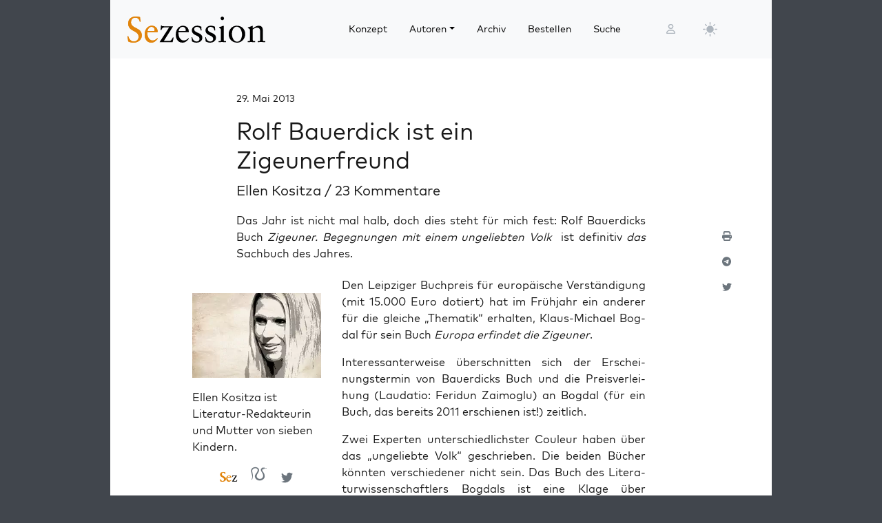

--- FILE ---
content_type: text/html; charset=UTF-8
request_url: https://sezession.de/39064/rolf-bauerdick-ist-ein-zigeunerfreund
body_size: 36508
content:


<!DOCTYPE html>
<html lang="de-DE">

<head>
  <meta charset="utf-8">
  <meta name="viewport" content="width=device-width, initial-scale=1, shrink-to-fit=no">
  <meta name="robots" content="index,follow">
  <meta name="revisit-after" content="1 days">

      <!-- titel -->
  <title>Rolf Bauerdick ist ein Zigeunerfreund</title>
  
  <!-- for google -->
  <meta name="description" content="Das Jahr ist nicht mal halb, doch dies steht für mich fest: Rolf Bauerdicks Buch Zigeuner. Begegnungen mit einem ...">
  <meta name="keywords" content="Sezession">
  <meta name="author" content="Ellen Kositza">

  <!-- for facebook -->
  <meta property="og:title" content="Rolf Bauerdick ist ein Zigeunerfreund - Sezession im Netz">
  <meta property="og:type" content="article">
  <meta property="og:url" content="https://sezession.de/39064/rolf-bauerdick-ist-ein-zigeunerfreund">
  <meta property="og:locale" content="de_DE">
  <meta property="og:description" content="Das Jahr ist nicht mal halb, doch dies steht für mich fest: Rolf Bauerdicks Buch Zigeuner. Begegnungen mit einem ...">
  <meta property="og:site_name" content="Sezession im Netz">
           <meta property="og:image" content="https://sezession.de/img/kositza.jpg">
  

  <!-- for twitter -->
  <meta name="twitter:card" content="summary">
  <meta name="twitter:site" content="https://sezession.de/rolf-bauerdick-ist-ein-zigeunerfreund">
  <meta name="twitter:title" content="Rolf Bauerdick ist ein Zigeunerfreund - Sezession im Netz">
  <meta name="twitter:description" content="Das Jahr ist nicht mal halb, doch dies steht für mich fest: Rolf Bauerdicks Buch Zigeuner. Begegnungen mit einem ...">
           <meta name="twitter:image" content="https://sezession.de/img/kositza_s.jpg">
  
  <!-- feed -->
  <link rel="alternate" type="application/rss+xml" title="Sezession im Netz &raquo; Feed" href="https://sezession.de/feed/">

  <!-- shortcut-icon -->
  <link rel="icon" href="/icons/favicon.svg?v=20260104" type="image/svg+xml" sizes="any">
  <link rel="apple-touch-icon"      sizes="180x180" href="/icons/apple-touch-icon.png?v=20260104">
  <link rel="icon" type="image/png" sizes="32x32" href="/icons/favicon-32x32.png?v=20260104">
  <link rel="icon" type="image/png" sizes="16x16" href="/icons/favicon-16x16.png?v=20260104">
  <link rel="icon" type="image/png" sizes="192x192" href="/icons/android-chrome-192x192.png?v=20260104">
  <link rel="icon" type="image/png" sizes="194x194" href="/icons/favicon-194x194.png?v=20260104">
  <link rel="icon" type="image/png" sizes="256x256" href="/icons/favicon-256x256.png?v=20260104">
  <link rel="icon" type="image/png" sizes="512x512" href="/icons/favicon-512x512.png?v=20260104">
  <link rel="manifest" href="/icons/site.webmanifest?v=20260104">
  <link rel="mask-icon" href="/icons/safari-pinned-tab.svg?v=20260104" color="#b1ab54">
  <meta name="msapplication-TileColor" content="#b1ab54">
  <meta name="msapplication-config" content="/icons/browserconfig.xml?v=20260104">

  <!-- wp plugins etc.-->
  <meta name='robots' content='max-image-preview:large' />
<link rel="alternate" type="application/rss+xml" title="Sezession im Netz &raquo; Rolf Bauerdick ist ein Zigeunerfreund-Kommentar-Feed" href="https://sezession.de/39064/rolf-bauerdick-ist-ein-zigeunerfreund/feed" />
<link rel="alternate" title="oEmbed (JSON)" type="application/json+oembed" href="https://sezession.de/wp-json/oembed/1.0/embed?url=https%3A%2F%2Fsezession.de%2F39064%2Frolf-bauerdick-ist-ein-zigeunerfreund" />
<link rel="alternate" title="oEmbed (XML)" type="text/xml+oembed" href="https://sezession.de/wp-json/oembed/1.0/embed?url=https%3A%2F%2Fsezession.de%2F39064%2Frolf-bauerdick-ist-ein-zigeunerfreund&#038;format=xml" />
<style id='wp-img-auto-sizes-contain-inline-css'>
img:is([sizes=auto i],[sizes^="auto," i]){contain-intrinsic-size:3000px 1500px}
/*# sourceURL=wp-img-auto-sizes-contain-inline-css */
</style>
<style id='wp-emoji-styles-inline-css'>

	img.wp-smiley, img.emoji {
		display: inline !important;
		border: none !important;
		box-shadow: none !important;
		height: 1em !important;
		width: 1em !important;
		margin: 0 0.07em !important;
		vertical-align: -0.1em !important;
		background: none !important;
		padding: 0 !important;
	}
/*# sourceURL=wp-emoji-styles-inline-css */
</style>
<style id='wp-block-library-inline-css'>
:root{--wp-block-synced-color:#7a00df;--wp-block-synced-color--rgb:122,0,223;--wp-bound-block-color:var(--wp-block-synced-color);--wp-editor-canvas-background:#ddd;--wp-admin-theme-color:#007cba;--wp-admin-theme-color--rgb:0,124,186;--wp-admin-theme-color-darker-10:#006ba1;--wp-admin-theme-color-darker-10--rgb:0,107,160.5;--wp-admin-theme-color-darker-20:#005a87;--wp-admin-theme-color-darker-20--rgb:0,90,135;--wp-admin-border-width-focus:2px}@media (min-resolution:192dpi){:root{--wp-admin-border-width-focus:1.5px}}.wp-element-button{cursor:pointer}:root .has-very-light-gray-background-color{background-color:#eee}:root .has-very-dark-gray-background-color{background-color:#313131}:root .has-very-light-gray-color{color:#eee}:root .has-very-dark-gray-color{color:#313131}:root .has-vivid-green-cyan-to-vivid-cyan-blue-gradient-background{background:linear-gradient(135deg,#00d084,#0693e3)}:root .has-purple-crush-gradient-background{background:linear-gradient(135deg,#34e2e4,#4721fb 50%,#ab1dfe)}:root .has-hazy-dawn-gradient-background{background:linear-gradient(135deg,#faaca8,#dad0ec)}:root .has-subdued-olive-gradient-background{background:linear-gradient(135deg,#fafae1,#67a671)}:root .has-atomic-cream-gradient-background{background:linear-gradient(135deg,#fdd79a,#004a59)}:root .has-nightshade-gradient-background{background:linear-gradient(135deg,#330968,#31cdcf)}:root .has-midnight-gradient-background{background:linear-gradient(135deg,#020381,#2874fc)}:root{--wp--preset--font-size--normal:16px;--wp--preset--font-size--huge:42px}.has-regular-font-size{font-size:1em}.has-larger-font-size{font-size:2.625em}.has-normal-font-size{font-size:var(--wp--preset--font-size--normal)}.has-huge-font-size{font-size:var(--wp--preset--font-size--huge)}.has-text-align-center{text-align:center}.has-text-align-left{text-align:left}.has-text-align-right{text-align:right}.has-fit-text{white-space:nowrap!important}#end-resizable-editor-section{display:none}.aligncenter{clear:both}.items-justified-left{justify-content:flex-start}.items-justified-center{justify-content:center}.items-justified-right{justify-content:flex-end}.items-justified-space-between{justify-content:space-between}.screen-reader-text{border:0;clip-path:inset(50%);height:1px;margin:-1px;overflow:hidden;padding:0;position:absolute;width:1px;word-wrap:normal!important}.screen-reader-text:focus{background-color:#ddd;clip-path:none;color:#444;display:block;font-size:1em;height:auto;left:5px;line-height:normal;padding:15px 23px 14px;text-decoration:none;top:5px;width:auto;z-index:100000}html :where(.has-border-color){border-style:solid}html :where([style*=border-top-color]){border-top-style:solid}html :where([style*=border-right-color]){border-right-style:solid}html :where([style*=border-bottom-color]){border-bottom-style:solid}html :where([style*=border-left-color]){border-left-style:solid}html :where([style*=border-width]){border-style:solid}html :where([style*=border-top-width]){border-top-style:solid}html :where([style*=border-right-width]){border-right-style:solid}html :where([style*=border-bottom-width]){border-bottom-style:solid}html :where([style*=border-left-width]){border-left-style:solid}html :where(img[class*=wp-image-]){height:auto;max-width:100%}:where(figure){margin:0 0 1em}html :where(.is-position-sticky){--wp-admin--admin-bar--position-offset:var(--wp-admin--admin-bar--height,0px)}@media screen and (max-width:600px){html :where(.is-position-sticky){--wp-admin--admin-bar--position-offset:0px}}

/*# sourceURL=wp-block-library-inline-css */
</style><style id='global-styles-inline-css'>
:root{--wp--preset--aspect-ratio--square: 1;--wp--preset--aspect-ratio--4-3: 4/3;--wp--preset--aspect-ratio--3-4: 3/4;--wp--preset--aspect-ratio--3-2: 3/2;--wp--preset--aspect-ratio--2-3: 2/3;--wp--preset--aspect-ratio--16-9: 16/9;--wp--preset--aspect-ratio--9-16: 9/16;--wp--preset--color--black: #000000;--wp--preset--color--cyan-bluish-gray: #abb8c3;--wp--preset--color--white: #ffffff;--wp--preset--color--pale-pink: #f78da7;--wp--preset--color--vivid-red: #cf2e2e;--wp--preset--color--luminous-vivid-orange: #ff6900;--wp--preset--color--luminous-vivid-amber: #fcb900;--wp--preset--color--light-green-cyan: #7bdcb5;--wp--preset--color--vivid-green-cyan: #00d084;--wp--preset--color--pale-cyan-blue: #8ed1fc;--wp--preset--color--vivid-cyan-blue: #0693e3;--wp--preset--color--vivid-purple: #9b51e0;--wp--preset--gradient--vivid-cyan-blue-to-vivid-purple: linear-gradient(135deg,rgb(6,147,227) 0%,rgb(155,81,224) 100%);--wp--preset--gradient--light-green-cyan-to-vivid-green-cyan: linear-gradient(135deg,rgb(122,220,180) 0%,rgb(0,208,130) 100%);--wp--preset--gradient--luminous-vivid-amber-to-luminous-vivid-orange: linear-gradient(135deg,rgb(252,185,0) 0%,rgb(255,105,0) 100%);--wp--preset--gradient--luminous-vivid-orange-to-vivid-red: linear-gradient(135deg,rgb(255,105,0) 0%,rgb(207,46,46) 100%);--wp--preset--gradient--very-light-gray-to-cyan-bluish-gray: linear-gradient(135deg,rgb(238,238,238) 0%,rgb(169,184,195) 100%);--wp--preset--gradient--cool-to-warm-spectrum: linear-gradient(135deg,rgb(74,234,220) 0%,rgb(151,120,209) 20%,rgb(207,42,186) 40%,rgb(238,44,130) 60%,rgb(251,105,98) 80%,rgb(254,248,76) 100%);--wp--preset--gradient--blush-light-purple: linear-gradient(135deg,rgb(255,206,236) 0%,rgb(152,150,240) 100%);--wp--preset--gradient--blush-bordeaux: linear-gradient(135deg,rgb(254,205,165) 0%,rgb(254,45,45) 50%,rgb(107,0,62) 100%);--wp--preset--gradient--luminous-dusk: linear-gradient(135deg,rgb(255,203,112) 0%,rgb(199,81,192) 50%,rgb(65,88,208) 100%);--wp--preset--gradient--pale-ocean: linear-gradient(135deg,rgb(255,245,203) 0%,rgb(182,227,212) 50%,rgb(51,167,181) 100%);--wp--preset--gradient--electric-grass: linear-gradient(135deg,rgb(202,248,128) 0%,rgb(113,206,126) 100%);--wp--preset--gradient--midnight: linear-gradient(135deg,rgb(2,3,129) 0%,rgb(40,116,252) 100%);--wp--preset--font-size--small: 13px;--wp--preset--font-size--medium: 20px;--wp--preset--font-size--large: 36px;--wp--preset--font-size--x-large: 42px;--wp--preset--spacing--20: 0.44rem;--wp--preset--spacing--30: 0.67rem;--wp--preset--spacing--40: 1rem;--wp--preset--spacing--50: 1.5rem;--wp--preset--spacing--60: 2.25rem;--wp--preset--spacing--70: 3.38rem;--wp--preset--spacing--80: 5.06rem;--wp--preset--shadow--natural: 6px 6px 9px rgba(0, 0, 0, 0.2);--wp--preset--shadow--deep: 12px 12px 50px rgba(0, 0, 0, 0.4);--wp--preset--shadow--sharp: 6px 6px 0px rgba(0, 0, 0, 0.2);--wp--preset--shadow--outlined: 6px 6px 0px -3px rgb(255, 255, 255), 6px 6px rgb(0, 0, 0);--wp--preset--shadow--crisp: 6px 6px 0px rgb(0, 0, 0);}:where(.is-layout-flex){gap: 0.5em;}:where(.is-layout-grid){gap: 0.5em;}body .is-layout-flex{display: flex;}.is-layout-flex{flex-wrap: wrap;align-items: center;}.is-layout-flex > :is(*, div){margin: 0;}body .is-layout-grid{display: grid;}.is-layout-grid > :is(*, div){margin: 0;}:where(.wp-block-columns.is-layout-flex){gap: 2em;}:where(.wp-block-columns.is-layout-grid){gap: 2em;}:where(.wp-block-post-template.is-layout-flex){gap: 1.25em;}:where(.wp-block-post-template.is-layout-grid){gap: 1.25em;}.has-black-color{color: var(--wp--preset--color--black) !important;}.has-cyan-bluish-gray-color{color: var(--wp--preset--color--cyan-bluish-gray) !important;}.has-white-color{color: var(--wp--preset--color--white) !important;}.has-pale-pink-color{color: var(--wp--preset--color--pale-pink) !important;}.has-vivid-red-color{color: var(--wp--preset--color--vivid-red) !important;}.has-luminous-vivid-orange-color{color: var(--wp--preset--color--luminous-vivid-orange) !important;}.has-luminous-vivid-amber-color{color: var(--wp--preset--color--luminous-vivid-amber) !important;}.has-light-green-cyan-color{color: var(--wp--preset--color--light-green-cyan) !important;}.has-vivid-green-cyan-color{color: var(--wp--preset--color--vivid-green-cyan) !important;}.has-pale-cyan-blue-color{color: var(--wp--preset--color--pale-cyan-blue) !important;}.has-vivid-cyan-blue-color{color: var(--wp--preset--color--vivid-cyan-blue) !important;}.has-vivid-purple-color{color: var(--wp--preset--color--vivid-purple) !important;}.has-black-background-color{background-color: var(--wp--preset--color--black) !important;}.has-cyan-bluish-gray-background-color{background-color: var(--wp--preset--color--cyan-bluish-gray) !important;}.has-white-background-color{background-color: var(--wp--preset--color--white) !important;}.has-pale-pink-background-color{background-color: var(--wp--preset--color--pale-pink) !important;}.has-vivid-red-background-color{background-color: var(--wp--preset--color--vivid-red) !important;}.has-luminous-vivid-orange-background-color{background-color: var(--wp--preset--color--luminous-vivid-orange) !important;}.has-luminous-vivid-amber-background-color{background-color: var(--wp--preset--color--luminous-vivid-amber) !important;}.has-light-green-cyan-background-color{background-color: var(--wp--preset--color--light-green-cyan) !important;}.has-vivid-green-cyan-background-color{background-color: var(--wp--preset--color--vivid-green-cyan) !important;}.has-pale-cyan-blue-background-color{background-color: var(--wp--preset--color--pale-cyan-blue) !important;}.has-vivid-cyan-blue-background-color{background-color: var(--wp--preset--color--vivid-cyan-blue) !important;}.has-vivid-purple-background-color{background-color: var(--wp--preset--color--vivid-purple) !important;}.has-black-border-color{border-color: var(--wp--preset--color--black) !important;}.has-cyan-bluish-gray-border-color{border-color: var(--wp--preset--color--cyan-bluish-gray) !important;}.has-white-border-color{border-color: var(--wp--preset--color--white) !important;}.has-pale-pink-border-color{border-color: var(--wp--preset--color--pale-pink) !important;}.has-vivid-red-border-color{border-color: var(--wp--preset--color--vivid-red) !important;}.has-luminous-vivid-orange-border-color{border-color: var(--wp--preset--color--luminous-vivid-orange) !important;}.has-luminous-vivid-amber-border-color{border-color: var(--wp--preset--color--luminous-vivid-amber) !important;}.has-light-green-cyan-border-color{border-color: var(--wp--preset--color--light-green-cyan) !important;}.has-vivid-green-cyan-border-color{border-color: var(--wp--preset--color--vivid-green-cyan) !important;}.has-pale-cyan-blue-border-color{border-color: var(--wp--preset--color--pale-cyan-blue) !important;}.has-vivid-cyan-blue-border-color{border-color: var(--wp--preset--color--vivid-cyan-blue) !important;}.has-vivid-purple-border-color{border-color: var(--wp--preset--color--vivid-purple) !important;}.has-vivid-cyan-blue-to-vivid-purple-gradient-background{background: var(--wp--preset--gradient--vivid-cyan-blue-to-vivid-purple) !important;}.has-light-green-cyan-to-vivid-green-cyan-gradient-background{background: var(--wp--preset--gradient--light-green-cyan-to-vivid-green-cyan) !important;}.has-luminous-vivid-amber-to-luminous-vivid-orange-gradient-background{background: var(--wp--preset--gradient--luminous-vivid-amber-to-luminous-vivid-orange) !important;}.has-luminous-vivid-orange-to-vivid-red-gradient-background{background: var(--wp--preset--gradient--luminous-vivid-orange-to-vivid-red) !important;}.has-very-light-gray-to-cyan-bluish-gray-gradient-background{background: var(--wp--preset--gradient--very-light-gray-to-cyan-bluish-gray) !important;}.has-cool-to-warm-spectrum-gradient-background{background: var(--wp--preset--gradient--cool-to-warm-spectrum) !important;}.has-blush-light-purple-gradient-background{background: var(--wp--preset--gradient--blush-light-purple) !important;}.has-blush-bordeaux-gradient-background{background: var(--wp--preset--gradient--blush-bordeaux) !important;}.has-luminous-dusk-gradient-background{background: var(--wp--preset--gradient--luminous-dusk) !important;}.has-pale-ocean-gradient-background{background: var(--wp--preset--gradient--pale-ocean) !important;}.has-electric-grass-gradient-background{background: var(--wp--preset--gradient--electric-grass) !important;}.has-midnight-gradient-background{background: var(--wp--preset--gradient--midnight) !important;}.has-small-font-size{font-size: var(--wp--preset--font-size--small) !important;}.has-medium-font-size{font-size: var(--wp--preset--font-size--medium) !important;}.has-large-font-size{font-size: var(--wp--preset--font-size--large) !important;}.has-x-large-font-size{font-size: var(--wp--preset--font-size--x-large) !important;}
/*# sourceURL=global-styles-inline-css */
</style>

<style id='classic-theme-styles-inline-css'>
/*! This file is auto-generated */
.wp-block-button__link{color:#fff;background-color:#32373c;border-radius:9999px;box-shadow:none;text-decoration:none;padding:calc(.667em + 2px) calc(1.333em + 2px);font-size:1.125em}.wp-block-file__button{background:#32373c;color:#fff;text-decoration:none}
/*# sourceURL=/wp-includes/css/classic-themes.min.css */
</style>
<link rel='stylesheet' id='cookie-notice-front-css' href='https://sezession.de/wp-content/plugins/cookie-notice/css/front.min.css?ver=2.5.11' media='all' />
<link rel='stylesheet' id='searchandfilter-css' href='https://sezession.de/wp-content/plugins/search-filter/style.css?ver=1' media='all' />
<link rel='stylesheet' id='bootstrap-css' href='https://sezession.de/wp-content/themes/sez26/assets/bootstrap/bootstrap-5.3.8/css/bootstrap.min.css?ver=5.3.8' media='all' />
<link rel='stylesheet' id='fontawesome-css' href='https://sezession.de/wp-content/themes/sez26/assets/fontawesome/fontawesome-6.7.2/css/all.min.css?ver=6.7.2' media='all' />
<link rel='stylesheet' id='sez-style-css' href='https://sezession.de/wp-content/themes/sez26/assets/sass/main.min.css?ver=202601041913' media='all' />
<link rel='stylesheet' id='print-style-css' href='https://sezession.de/wp-content/themes/sez26/assets/sass/print.min.css?ver=202505080959' media='all' />
<link rel='stylesheet' id='noscript-style-css' href='https://sezession.de/wp-content/themes/sez26/assets/sass/noscript.min.css?ver=202505080959' media='all' />
<link rel='stylesheet' id='searchwp-live-search-css' href='https://sezession.de/wp-content/plugins/searchwp-live-ajax-search/assets/styles/style.min.css?ver=1.8.7' media='all' />
<style id='searchwp-live-search-inline-css'>
.searchwp-live-search-result .searchwp-live-search-result--title a {
  font-size: 16px;
}
.searchwp-live-search-result .searchwp-live-search-result--price {
  font-size: 14px;
}
.searchwp-live-search-result .searchwp-live-search-result--add-to-cart .button {
  font-size: 14px;
}

/*# sourceURL=searchwp-live-search-inline-css */
</style>
<style id='wp-typography-custom-inline-css'>
sub, sup{font-size: 75%;line-height: 100%}sup{vertical-align: 60%}sub{vertical-align: -10%}.amp{font-family: Baskerville, "Goudy Old Style", Palatino, "Book Antiqua", "Warnock Pro", serif;font-size: 1.1em;font-style: italic;font-weight: normal;line-height: 1em}.caps{font-size: 90%}.dquo{margin-left: -0.4em}.quo{margin-left: -0.2em}.pull-single{margin-left: -0.15em}.push-single{margin-right: 0.15em}.pull-double{margin-left: -0.38em}.push-double{margin-right: 0.38em}
/*# sourceURL=wp-typography-custom-inline-css */
</style>
<style id='wp-typography-safari-font-workaround-inline-css'>
body {-webkit-font-feature-settings: "liga";font-feature-settings: "liga";-ms-font-feature-settings: normal;}
/*# sourceURL=wp-typography-safari-font-workaround-inline-css */
</style>
<script id="cookie-notice-front-js-before">
var cnArgs = {"ajaxUrl":"https:\/\/sezession.de\/wp-admin\/admin-ajax.php","nonce":"cd99281d83","hideEffect":"fade","position":"bottom","onScroll":false,"onScrollOffset":100,"onClick":false,"cookieName":"cookie_notice_accepted","cookieTime":2592000,"cookieTimeRejected":2592000,"globalCookie":false,"redirection":false,"cache":false,"revokeCookies":false,"revokeCookiesOpt":"automatic"};

//# sourceURL=cookie-notice-front-js-before
</script>
<script src="https://sezession.de/wp-content/plugins/cookie-notice/js/front.min.js?ver=2.5.11" id="cookie-notice-front-js"></script>
<script src="https://sezession.de/wp-content/themes/sez26/assets/jquery/jquery-3.7.1.min.js?ver=3.7.1" id="jquery-js"></script>
<script src="https://sezession.de/wp-content/themes/sez26/assets/popper/popper-2.11.6/popper.min.js?ver=2.11.6" id="popper-js"></script>
<link rel="https://api.w.org/" href="https://sezession.de/wp-json/" /><link rel="alternate" title="JSON" type="application/json" href="https://sezession.de/wp-json/wp/v2/posts/39064" /><link rel="EditURI" type="application/rsd+xml" title="RSD" href="https://sezession.de/xmlrpc.php?rsd" />

<link rel="canonical" href="https://sezession.de/39064/rolf-bauerdick-ist-ein-zigeunerfreund" />
<link rel='shortlink' href='https://sezession.de/?p=39064' />
<style>.wp-block-gallery.is-cropped .blocks-gallery-item picture{height:100%;width:100%;}</style><link rel="icon" href="https://sezession.de/wp-content/uploads/2025/02/cropped-favicon-512x512-1-32x32.png" sizes="32x32" />
<link rel="icon" href="https://sezession.de/wp-content/uploads/2025/02/cropped-favicon-512x512-1-192x192.png" sizes="192x192" />
<link rel="apple-touch-icon" href="https://sezession.de/wp-content/uploads/2025/02/cropped-favicon-512x512-1-180x180.png" />
<meta name="msapplication-TileImage" content="https://sezession.de/wp-content/uploads/2025/02/cropped-favicon-512x512-1-270x270.png" />


<link rel='stylesheet' id='shariffcss-css' href='https://sezession.de/wp-content/plugins/shariff/css/shariff.min.css?ver=4.6.15' media='all' />
</head>

<body class="wp-singular post-template-default single single-post postid-39064 single-format-standard wp-theme-sez26 cookies-not-set">

  <div class="sez-body">
    <div class="container bg-white">
      <div class="row">
        <div class="col px-0">

          <!-- topnav -->
          <header id="sez-site-header" class="sez-sticky">
            <div class="ps-4 p-3 bg-light">
              

<div class="sez-topnav">
  <div class="row row-cols-5 align-items-center me-3">

    <!--logo-->
    <div class="col-lg-4 col-md-4 col-sm-5 col-8">
      
<a class="navbar-brand" href="/">

   <!-- <img src="[data-uri]"  -->
   <!--      alt="Sezession"> -->

</a>
    </div>

    <!--menu lg-->
    <div class="d-none d-lg-block col-lg-6">
      

<!-- menu lg -->
<div class="d-flex">
  <nav class="navbar navbar-light navbar-expand-lg">
    <div class="collapse navbar-collapse" id="navbar-topmenu">

      <ul id="sez-nav-items" class="navbar-nav me-auto mb-2 mb-lg-0">

        <li class="nav-item px-2">
          <a class="nav-link text-black" href="https://sezession.de/konzept">Konzept</a>
        </li>

        <li class="nav-item px-2 dropdown">
          <a class="nav-link dropdown-toggle text-black" href="/author/" id="NavbarDopdown" role="button" data-bs-toggle="dropdown" aria-expanded="false">Autoren</a>
          <div class="dropdown-menu" aria-labelledby="offcanvasNavbarDropdown">
            <a title="Benedikt Kaiser" class="dropdown-item" href="/author/benedikt-kaiser">Benedikt Kaiser</a><a title="Caroline Sommerfeld" class="dropdown-item" href="/author/caroline-sommerfeld">Caroline Sommerfeld</a><a title="Daniel Fiß" class="dropdown-item" href="/author/danielfiss">Daniel Fiß</a><a title="Ellen Kositza" class="dropdown-item" href="/author/ellen-kositza">Ellen Kositza</a><a title="Erik Lehnert" class="dropdown-item" href="/author/erik-lehnert">Erik Lehnert</a><a title="Götz Kubitschek" class="dropdown-item" href="/author/goetz-kubitschek">Götz Kubitschek</a><a title="Heino Bosselmann" class="dropdown-item" href="/author/heino-bosselmann">Heino Bosselmann</a><a title="Martin Lichtmesz" class="dropdown-item" href="/author/martin-lichtmesz">Martin Lichtmesz</a><a title="Martin Sellner" class="dropdown-item" href="/author/martin-sellner">Martin Sellner</a><a title="Nils Wegner" class="dropdown-item" href="/author/nils-wegner">Nils Wegner</a>          </div>
        </li>

        <li class="nav-item px-2">
          <a class="nav-link text-black" href="https://sezession.de/archiv">Archiv</a>
        </li>

        <li class="nav-item px-2">
          <a class="nav-link text-black" href="https://sezession.de/bestellen">Bestellen</a>
        </li>

        <li class="nav-item px-2">
          <a class="nav-link text-black" href="/recherche" target="_self" rel="nofollow noopener">Suche</a>
        </li>
      </ul>

    </div>
  </nav>

</div>
    </div>

    <!--search-form not lg and greater-->
    <div class="d-none d-lg-none d-sm-block col-md-5 col-sm-4">
      

<div id="sez-head-search">
  <form class="d-flex bg-white" role="search" method="get" action="https://sezession.de/">
    <input class="form-control" name="s" type="text" value="" placeholder="Suchbegriff..." autocomplete="off" data-swplive="true">
    <input type="hidden" name="post_type" value="post" />
    <button type="submit" class="button"><i class="fas fa-search"></i></button>
  </form>
</div>    </div>

    <!--login-->
    <div class="d-none d-md-block col-lg-1 col-md-1 p-1">
      

<!--menu login-->
<div class="d-flex justify-content-center">
   <a class="sez-login-menu nav-link" title="Anmelden" href="https://sezession.de/wp-login.php"><i class="far fa-user"></i></a>
</div>    </div>

    <!--theme-toggle-->
    <div class="d-sm-block col-lg-1 col-md-1 col-sm-1 col-2 p-0">
      

<nav class="navbar navbar-light navbar-expand p-0">
  <div class="collapse navbar-collapse" id="navbar-thememenu">

    <ul id="sez-theme-items" class="navbar-nav me-auto">
       <li class="nav-item">

          

<svg xmlns="http://www.w3.org/2000/svg" style="display: none;">

    <symbol id="moon-stars-fill" viewBox="0 0 16 16">
       <path d="M6 .278a.768.768 0 0 1 .08.858 7.208 7.208 0 0 0-.878 3.46c0 4.021 3.278 7.277 7.318 7.277.527 0 1.04-.055 1.533-.16a.787.787 0 0 1 .81.316.733.733 0 0 1-.031.893A8.349 8.349 0 0 1 8.344 16C3.734 16 0 12.286 0 7.71 0 4.266 2.114 1.312 5.124.06A.752.752 0 0 1 6 .278z"></path>
       <path d="M10.794 3.148a.217.217 0 0 1 .412 0l.387 1.162c.173.518.579.924 1.097 1.097l1.162.387a.217.217 0 0 1 0 .412l-1.162.387a1.734 1.734 0 0 0-1.097 1.097l-.387 1.162a.217.217 0 0 1-.412 0l-.387-1.162A1.734 1.734 0 0 0 9.31 6.593l-1.162-.387a.217.217 0 0 1 0-.412l1.162-.387a1.734 1.734 0 0 0 1.097-1.097l.387-1.162zM13.863.099a.145.145 0 0 1 .274 0l.258.774c.115.346.386.617.732.732l.774.258a.145.145 0 0 1 0 .274l-.774.258a1.156 1.156 0 0 0-.732.732l-.258.774a.145.145 0 0 1-.274 0l-.258-.774a1.156 1.156 0 0 0-.732-.732l-.774-.258a.145.145 0 0 1 0-.274l.774-.258c.346-.115.617-.386.732-.732L13.863.1z"></path>
    </symbol>

    <symbol id="sun-fill" viewBox="0 0 16 16">
       <path d="M8 12a4 4 0 1 0 0-8 4 4 0 0 0 0 8zM8 0a.5.5 0 0 1 .5.5v2a.5.5 0 0 1-1 0v-2A.5.5 0 0 1 8 0zm0 13a.5.5 0 0 1 .5.5v2a.5.5 0 0 1-1 0v-2A.5.5 0 0 1 8 13zm8-5a.5.5 0 0 1-.5.5h-2a.5.5 0 0 1 0-1h2a.5.5 0 0 1 .5.5zM3 8a.5.5 0 0 1-.5.5h-2a.5.5 0 0 1 0-1h2A.5.5 0 0 1 3 8zm10.657-5.657a.5.5 0 0 1 0 .707l-1.414 1.415a.5.5 0 1 1-.707-.708l1.414-1.414a.5.5 0 0 1 .707 0zm-9.193 9.193a.5.5 0 0 1 0 .707L3.05 13.657a.5.5 0 0 1-.707-.707l1.414-1.414a.5.5 0 0 1 .707 0zm9.193 2.121a.5.5 0 0 1-.707 0l-1.414-1.414a.5.5 0 0 1 .707-.707l1.414 1.414a.5.5 0 0 1 0 .707zM4.464 4.465a.5.5 0 0 1-.707 0L2.343 3.05a.5.5 0 1 1 .707-.707l1.414 1.414a.5.5 0 0 1 0 .708z"></path>
    </symbol>

</svg>

           <button class="btn btn-link nav-link py-2 px-0 px-lg-2 dropdown-toggle d-flex align-items-center" id="sez-theme" type="button" aria-expanded="false" data-bs-toggle="dropdown" data-bs-display="static">
              <svg class="sez-bi my-1 theme-icon-active">
                <use href="#sun-fill"></use>
              </svg>
           </button>

           <ul class="dropdown-menu dropdown-menu-end" aria-labelledby="sez-theme" style="--bs-dropdown-min-width: 8rem;">
              <li class="nav-item">
                 <button id="invertbutton" type="button" class="dropdown-item d-flex align-items-center" data-bs-theme-value="light">
                    <svg class="bi sez-bi me-2 theme-icon">
                       <use href="#sun-fill"></use>
                    </svg>
                        hell
                 </button>
              </li>
              <li class="nav-item">
                 <button type="button" class="dropdown-item d-flex align-items-center" data-bs-theme-value="dark">
                    <svg class="bi sez-bi me-2 theme-icon">
                       <use href="#moon-stars-fill"></use>
                    </svg>
                        dunkel
                 </button>
              </li>
           </ul>

       </li>
    </ul>

  </div>
</nav>
    </div>

    <!--burgernav not lg and greater-->
    <div class="d-lg-none col-md-1 col-sm-2 col-2 p-1">
      

<nav class="navbar navbar-light">
    <!-- burger icon -->
    <button class="navbar-toggler" type="button" data-bs-toggle="offcanvas" data-bs-target="#offcanvasNavbar" aria-controls="offcanvasNavbar">
        <span class="navbar-toggler-icon"></span>
    </button>

    <!-- offcanvasmenu -->
    <div class="sez-offcanvas offcanvas offcanvas-start" tabindex="-1" id="offcanvasNavbar">

        <!-- close button -->
        <div class="offcanvas-header position-absolute top-0 end-0 m-2 ">
            <button type="button" class="btn-close text-reset" data-bs-dismiss="offcanvas" aria-label="Close"></button>
        </div>

        <!-- menu entries -->
        <div class="offcanvas-body">
            <ul class="navbar-nav justify-content-end flex-grow-1 pe-3">

                <li class="nav-item border-bottom ps-3 pe-5 pt-3 pb-3 mt-5">
                    <a class="nav-link text-black" aria-current="page" href="https://sezession.de/konzept">Konzept</a>
                </li>

                <li class="nav-item border-bottom dropdown ps-3 pe-5 pt-3 pb-3">

                    <a class="nav-link text-black dropdown-toggle" href="/author/" id="offcanvasNavbarDropdown" role="button" data-bs-toggle="dropdown" aria-expanded="false">
                        Autoren
                    </a>

                    <div class="dropdown-menu border-0" aria-labelledby="offcanvasNavbarDropdown">
                     <a title="Benedikt Kaiser" class="dropdown-item" href="/author/benedikt-kaiser">Benedikt Kaiser</a><a title="Caroline Sommerfeld" class="dropdown-item" href="/author/caroline-sommerfeld">Caroline Sommerfeld</a><a title="Daniel Fiß" class="dropdown-item" href="/author/danielfiss">Daniel Fiß</a><a title="Ellen Kositza" class="dropdown-item" href="/author/ellen-kositza">Ellen Kositza</a><a title="Erik Lehnert" class="dropdown-item" href="/author/erik-lehnert">Erik Lehnert</a><a title="Götz Kubitschek" class="dropdown-item" href="/author/goetz-kubitschek">Götz Kubitschek</a><a title="Heino Bosselmann" class="dropdown-item" href="/author/heino-bosselmann">Heino Bosselmann</a><a title="Martin Lichtmesz" class="dropdown-item" href="/author/martin-lichtmesz">Martin Lichtmesz</a><a title="Martin Sellner" class="dropdown-item" href="/author/martin-sellner">Martin Sellner</a><a title="Nils Wegner" class="dropdown-item" href="/author/nils-wegner">Nils Wegner</a>                    </div>

                </li>

                <li class="nav-item border-bottom ps-3 pe-5 pt-3 pb-3">
                    <a class="nav-link text-black" href="https://sezession.de/archiv">Archiv</a>
                </li>

                <li class="nav-item border-bottom ps-3 pe-5 pt-3 pb-3">
                    <a class="nav-link text-black" href="https://sezession.de/bestellen">Bestellen</a>
                </li>

                <li class="nav-item border-bottom ps-3 pe-5 pt-3 pb-3">
                    <a class="nav-link text-black" href="/recherche" target="_self" rel="nofollow noopener">Suche</a>
                </li>

                <li class="nav-item border-bottom ps-3 pe-5 pt-3 pb-3">
                    <a class="nav-link text-black" href="/wp-login.php" target="_self" rel="nofollow noopener">Anmelden</a>
                </li>

                <li class="d-flex align-items-center ps-3 pt-5">
                    

<a class="sez-icon-link link-secondary fa-lg me-2" title="antaios.de"  target="_blank" href="https://antaios.de/">
    <span class="icon-logo_antaios"></span>
</a>

<a class="sez-icon-link link-secondary fa-lg mx-2" title="Kanal Schnellroda" target="_blank" href="https://www.youtube.com/@KanalSchnellroda3">
    <i class="fab fa-youtube"></i>
</a>

<a class="sez-icon-link link-secondary fa-lg mx-2" title="SiN bei Twitter" target="_blank" href="https://twitter.com/SiNetz">
    <i class="fab fa-twitter"></i>
</a>

<a class="sez-icon-link link-secondary fa-lg mx-2" title="SiN bei Facebook" target="_blank" href="https://www.facebook.com/sezession/">
    <i class="fab fa-facebook"></i>
</a>

<a class="sez-icon-link link-secondary fa-lg mx-2" title="Zeitschrift Sezession Telegramkanal" target="_blank" href="https://t.me/zeitschrift_sezession">
    <i class="fab fa-telegram"></i>
</a>
                </li>

            </ul>
        </div>
    </div>
</nav>
    </div>


  </div>
</div>
            </div>
          </header>

<!-- single-main -->
<main class="sez-single-main">

    <!-- socials -->
    <div class="sez-socials">
            </div>

    <!-- content -->
    <div class="sez-content mt-5">
        


    <!-- single-post-content begin -->
    <div class="row mx-3">

        <div class="col-md-8 offset-md-2">
            <!-- sidebar icons -->
            

<div class="col-md-1 offset-md-11 col-12 d-md-block d-sm-none d-none">
    <div class="sez-social-navbar" data-toggle="sticky-onscroll">

        <a class="sez-icon-link link-secondary" title="Drucken" href="" onClick="javascript:window.print()">
            <div class="pb-3">
                <i class="fa fa-print"></i>
            </div>
        </a>


        <a class="sez-icon-link link-secondary" title="Teilen mit Telegram" target="_blank" href="https://t.me/share/url?url=https://sezession.de/39064/rolf-bauerdick-ist-ein-zigeunerfreund">
            <div class="pb-3">
                <i class="fab fa-telegram"></i>
            </div>
        </a>

        <a class="sez-icon-link link-secondary" title="Teilen mit Twitter" target="_blank" href="https://twitter.com/intent/tweet?text=https://sezession.de/39064/rolf-bauerdick-ist-ein-zigeunerfreund">
            <div class="pb-3">
                <i class="fab fa-twitter"></i>
            </div>
        </a>

    </div>
</div>

            <!-- post essentials -->
            

<!-- date -->
<div class="row mb-3">
   <div class="sez-single-post-date col align-self-start">
      29. Mai 2013   </div>
</div>


<!-- titel -->
<div class="row">
   <div class="col align-self-start">
      <h1 class="sez-single-post-title">Rolf Bauerdick ist ein Zigeunerfreund</h1>
   </div>
</div>


<!-- author+comments -->
<div class="row">
   <div class="col align-self-start">
      <p class="sez-single-post-author-comments">
         <a class="sez-single-post-author" title="Autorenseite Ellen Kositza" href="/author/ellen-kositza">
            Ellen Kositza         </a>
          /         <a class="sez-single-post-comments" title="Kommentare" href="https://sezession.de/39064/rolf-bauerdick-ist-ein-zigeunerfreund#sez-comments">
             23 Kommentare         </a>
      </p>
   </div>
</div>


<!-- excerpt -->
<div class="row">
   <div class="sez-single-post-excerpt col align-self-start">

      
      <p>Das Jahr ist nicht mal halb, doch dies steht für mich fest: Rolf Bauerdicks Buch <em>Zigeuner. Begegnungen mit einem ungeliebten Volk</em>  ist definitiv <em>das</em> Sachbuch des Jahres.</p>
<p><!--more-->   </div>
</div>

            <!-- author img >= md -->
            <div class="content-md d-none d-md-block px-3">
                
<div class="sez-single-author-box col-md-4">

    <!-- author img -->
    
           <a class="sez-single-author-box-img" title="Autorenseite Ellen Kositza" href="/author/ellen-kositza">
               <img class="pb-3"
                    title="Ellen Kositza"
                      alt="Ellen Kositza"
                      loading="lazy"
                      src="/img/kositza_s.webp">
           </a>

    
    <!-- author description -->
    <div class="sez-single-author-description">
        <p>Ellen Kositza ist Literatur-Redakteurin und Mutter von sieben Kindern.</p>
    </div>

    <!-- author social links -->
    <div class="sez-single-author-box-socials text-center">
        <ul class="ps-0">

            <!-- sezession -->
                        <li class="sez-single-author-li px-0">
                <a class="sez-icon-link" title="Autorenseite von Ellen Kositza"
                   href="/author/ellen-kositza">
                   <span class="icon-logo_sez23"><span class="path1"></span><span class="path2"></span><span class="path3"></span><span class="path4"></span><span class="path5"></span></span>
                </a>
            </li>
            
            <!-- antaios -->
                            <li class="sez-single-author-li ps-3 pe-0">
                    <a class="sez-icon-link"
                       title="Bücher von Ellen Kositza bei antaios.de" 
                       target="_blank"
                       href="http://antaios.de/autoren/ellen-kositza/">
                       <span class="icon-logo_antaios"></span>
                    </a>
                </li>
            
            <!-- youtube -->
            
            <!-- twitter -->
                            <li class="sez-single-author-li ps-3 pe-0">
                    <a class="sez-icon-link fa-lg"
                       title="Tweets von Ellen Kositza"
                       target="_blank" 
                       href="https://twitter.com/ekositza">
                      <i class="fab fa-twitter"></i>
                    </a>
                </li>
            
            <!-- telegram -->
            
            <!-- home-url -->
            
        </ul>
    </div>

</div>
            </div>

            <!-- post body -->
            

<div class="sez-single-post-body col align-self-start">
   <p><span id="more-39064"></span></p>
<p>Den Leip­zi­ger Buch­preis für euro­päi­sche Ver­stän­di­gung (mit 15.000 Euro dotiert) hat im Früh­jahr ein ande­rer für die glei­che „The­ma­tik“ erhal­ten, Klaus-Micha­el Bog­dal für sein Buch <em>Euro­pa erfin­det die Zigeu­ner</em>.</p>
<p>Inter­es­san­ter­wei­se über­schnit­ten sich der Erschei­nungs­ter­min von Bau­er­dicks Buch und die Preis­ver­lei­hung (Lau­da­tio: Fer­idun Zai­mo­g­lu)&nbsp;an Bog­dal (für ein Buch, das bereits 2011 erschie­nen ist!) zeitlich.</p>
<p>Zwei Exper­ten unter­schied­lichs­ter Cou­leur haben über das „unge­lieb­te Volk“ geschrie­ben. Die bei­den Bücher könn­ten ver­schie­de­ner nicht sein. Das Buch des Lite­ra­tur­wis­sen­schaft­lers Bog­dals ist eine Kla­ge über „Zuschrei­bun­gen“, über Dis­kri­mi­nie­run­gen. Er hält es für „absurd“, über die Berech­ti­gung einer Ver­wen­dung des Wor­tes „Zigeu­ner“ über­haupt nach­zu­den­ken. Wir dis­ku­tier­ten doch auch nicht ernst­haft die Berech­ti­gung von eth­ni­schen Bezeich­nun­gen wie „Krauts“ oder „Kaas­köp­pe“, meint Bog­dal empört.</p>
<p>Einen Ges­tus der Empö­rung wird man in Rolf Bau­er­dicks Buch ver­geb­lich suchen.&nbsp;Bau­er­dick, der katho­li­sche Theo­lo­gie und Lite­ra­tur­wis­sen­schaft stu­diert hat,&nbsp;doziert nicht vom Kathe­der und recher­chiert nicht vom hei­mi­schen Rech­ner aus, er besucht seit fast einem Vier­tel­jahr­hun­dert die unter­schied­li­chen Zigeu­ner­stäm­me in Rumä­ni­en, Bul­ga­ri­en, Ungarn und hierzulande.</p>
<p>In pas­sa­blen Sach­bü­chern pflegt man gern zu schmö­kern: Hier ein Kapi­tel, da eins, das nächs­te über­blät­tert man womög­lich, man darf zwi­schen­durch mal lek­tü­re­mü­de sein. Bau­er­dicks vier­zehn Kapi­tel, teils Repor­ta­gen, teils essay­ar­tig geschrie­ben sind so span­nend und mit­rei­ßend ver­faßt, daß man unbe­dingt über Mit­ter­nacht hin­aus lesen möchte.</p>
<p>Bau­er­dick kennt die Leu­te, die er Zigeu­ner nennt,&nbsp;ihre Lebens­um­stän­de,&nbsp;ihre Riten und Prak­ti­ken aus ers­ter Hand, er kann zwi­schen den ein­zel­nen Stäm­men dif­fe­ren­zie­ren, kennt ihren jewei­li­gen Stolz so gut wie ihre Marot­ten, und vor allem: er sieht den Ein­zel­nen, er schert nicht über einen&nbsp;Kamm.</p>
<p>Bau­er­dick weiß um Kli­schees und Ste­reo­ty­pen, aber auch um Ver­brä­mun­gen und Tak­ti­ken, die aus die­ser größ­ten euro­päi­schen Min­der­heit vor allem eins machen wol­len: eine Opfergruppe.</p>
<p>Bau­er­dick ist ein gro­ßer, herz­li­cher Zigeu­ner­freund. Einer, der Jahr für Jahr ihre Nähe sucht, der ihre Lebens­freu­de mag, ihren Gemein­schafts- und Frei­heits­sinn, ihre Frei­gie­big­keit; der ihre Schlitz­oh­rig­keit und ihren Han­dels­sinn char­mant fin­det, der ihre Lei­dens­fä­hig­keit bewun­dert. Der aber auch erschüt­tert ist über Dreck, Kri­mi­na­li­tät und Apathie.</p>
<p>Was ist von einem guten Freund zu erwar­ten? Daß er sein Gegen­über um jeden Preis und in jeder Hin­sicht bestärkt? Auch gegen bes­se­res Wis­sen? Oder nicht viel­mehr das: Daß er einem auch mal gründ­lich die Levi­ten liest, daß er sagt: Der Weg, den du nimmst, ist falsch; wenn du so wei­ter­machst, kann es nur berg­ab&nbsp;gehen?</p>
<p>Viel­leicht ist der bes­te Freund der, der Tache­les redet, der kein Blatt vor den Mund nimmt. So einer ist Rolf Bauerdick.</p>
<p>Für ihn gilt es, gleich drei Hühn­chen zu rup­fen: Ers­tens mit den Zigeu­nern, die in nahe­zu homo­ge­ner Stur­heit jede Selbst­ver­ant­wort­lich­keit für ihre Umstän­de von sich weisen.</p>
<p>Zwei­tens mit den in Euro­pa herr­schen­den wirt­schaft­li­chen und poli­ti­schen Sys­te­men, die nach 1989 die Mise­re der Zigeu­ner mitverschuldeten.</p>
<p>Das drit­te,&nbsp;dicks­te Huhn gilt es zu rup­fen mit der „anti- anti­zi­ga­nis­ti­schen“ Zigeu­ner­lob­by, wozu „Berufs­zi­geu­ner“ (Bau­er­dick) gehö­ren wie Roma­ni Rose, Vor­sit­zen­der des Zen­tral­rats deut­scher Sin­ti und Roma, aber auch eine gan­ze Wis­sen­schafts­rie­ge. Jene mora­li­sche Avant­gar­de, die von der Schreib­tisch­war­te aus einen „keim­frei­en Dis­kurs“ dik­tie­ren, der die Zigeu­ner zu Opfern einer ras­sis­ti­schen „Domi­nanz­ge­sell­schaft“ macht und der sie zu Objek­ten ihrer aka­de­mi­schen Für­sor­ge bestimmt.</p>
<p>Hart und mit offe­nen Wor­ten geht Bau­er­dick mit jenen „Anti­zi­ga­nis­mus­for­schern“ ins Gericht und mit der „selbst­ge­rech­ten Empö­rungs­cli­que“ die eine „delinquenz‑, devi­anz- und dis­si­denz­ge­rich­te­te Ste­reo­ty­pen­bil­dung bekla­gen“, in Wahr­heit aber alba­ni­sche, bul­ga­ri­sche oder ukrai­ni­sche Elends­vier­tel allen­falls vom Hören­sa­gen ken­nen. Die igno­rie­ren, daß rumä­ni­sche Wai­sen­häu­ser von Roma-Kin­dern über­quel­len, weil deren Eltern auf west­eu­ro­päi­schen Stra­ßen bet­teln oder sich pro­sti­tu­ie­ren. Die nie beim Arm­drü­cken mit unga­ri­schen Zigeu­nern eine Kis­te Bier ver­lo­ren haben, sich nie von einer Kal­derasch das Schick­sal aus der Hand haben lesen las­sen und erst recht nie mit Gitans auf Pil­ger­fahrt nach Lour­des waren. Die auch nie – wie es Bau­er­dick erleb­te – Säug­lin­ge zum Kauf ange­bo­ten beka­men oder klei­ne Mäd­chen zu Vergnügungszwecken.</p>
<p>Die Furcht davor, als Ras­sist ver­leum­det zu wer­den, sei so mäch­tig, das sie jedes offe­ne Wort im Keim ersti­cke. Bau­er­dick erzählt von dut­zen­den bun­des­deut­schen Pos­sen rund um das Schwei­ge­ge­bot, von (mitt­ler­wei­le jahr­zehn­te­al­ten) Über­set­zun­gen der <em>Fünf-Freun­de</em>-Bän­de Enid Bly­tons, in deren angeb­lich zigeu­ner­feind­li­che Tex­te viel tie­fer ein­ge­rif­fen wur­de, als es jüngst bei Otfried Preuß­ler geschah,&nbsp;&nbsp;von der neu­er­li­chen “aka­de­mi­schen” &nbsp;Brand­mar­kung Mar­tin Walsers, Theo­dor Fon­ta­nes, Wer­ner Ber­gen­grüns und J.W. Goe­thes als „Anti­zi­ga­nis­ten“, von ver­zwei­fel­ten Dia­ko­nie-Mit­ar­bei­tern, die von ihrer Betreu­ungs­grup­pe bedroht und schier über­rannt wer­den, von der For­de­rung eines Zen­tral­rats-Lob­by­is­ten, daß Behör­den und Medi­en für die Erwäh­nung der eth­ni­schen Ange­hö­rig­keit in Kri­mi­nal­fäl­len „eine Buße von 50 Euro“ zah­len sollten.</p>
<p>Die­se Skur­ri­li­täts­samm­lung könn­te den, der sie prä­sen­tiert, dazu ver­füh­ren, einen pole­mi­schen Ton anzu­schla­gen. Bau­er­dick hin­ge­gen ver­mei­det die Ton­la­ge des <em>Hört! Hört!</em> strikt. Er zeigt sich schlicht fassungslos.</p>
<p>Vor­ur­teils­exper­ten wie Wolf­gang Wip­per­mann wer­den nicht müde zu beto­nen: Nicht die Roma sei­en ein Pro­blem, die gras­sie­ren­de Roma-Feind­schaft sei die Wur­zel. Bau­er­dick wider­spricht vehe­ment. Die Zigeu­ner hät­ten nicht nur Pro­ble­me, son­dern berei­te­ten sie auch höchstselbst.</p>
<p>Ihm geht es nicht ums Schü­ren einer Angst <em>vor</em> den Zigeu­nern, er betont&nbsp;sei­ne Angst <em>um</em> die Zigeu­ner. Sei­ne Ein­las­sun­gen sind so erfah­rungs­s­att, ja, authen­tisch, daß man ihm glaubt.</p>
<p>2001 hat­te der Jour­na­list in einem Play­boy-Inter­view noch abge­wie­gelt: Was man unter Zigeu­nern an Ver­bre­chen fin­de, das sei allen­falls Armuts-Kri­mi­na­li­tät, Kava­liers­de­lik­te. Heu­te weiß er es bes­ser. Ja, es gab bru­ta­le Anschlä­ge auf Zigeu­ner. In Rumä­ni­en gab es zwi­schen 2008 und 2010 sieb­zig „ras­sis­tisch moti­vier­te“ Über­grif­fe gegen Zigeu­ner. Dar­un­ter Wand­schmie­re­rei­en, Prü­ge­lei­en, Mord­dro­hun­gen. Neun Men­schen wur­den in die­sem Zeit­raum umge­bracht, sechs davon gin­gen allem Anschein nach auf das Kon­to rumä­ni­scher Seri­en­kil­ler. Bau­er­dick und sei­ne Gewährs­leu­te ver­mu­ten geheim­dienst­li­che Hintermänner.</p>
<p>Eine gewis­se Lynch­stim­mung in der rumä­ni­schen Bevöl­ke­rung hat der Autor an vie­len Orten fest­ge­stellt. In man­chen Orten hält kei­ner mehr Vieh, baut kei­ner Gemü­se an. Die Leu­te sagen, die Roma klau­en alles. Bau­er­dick notiert die Ankla­gen der Bau­ern eben­so wie die Ant­wor­ten der Zigeu­ner. Der Roma-Füh­rer Atti­la Laka­tos kennt Dör­fer, in denen Rumä­nen nur dann den Got­tes­dienst besu­chen kön­nen, wenn der Mann mor­gens geht und sei­ne Frau am nach­mit­tag. Wenn bei­de gleich­zei­tig ihr Haus ver­las­sen, wer­den sie aus­ge­raubt. „Laka­tos wet­ter­te gegen die Unsit­te, jeden als ‘Ras­sis­ten´ zu beschimp­fen, der einem nicht in den Kram pas­se: Leh­rer, die einem Zige­neu­ner­kind einen Tadel ver­pas­sen; Ärz­te, die einen Rom nicht vom Krebs hei­len konn­ten; Poli­zis­ten, die Roma das Auto still­leg­ten, weil sie ohne Ver­si­che­rungs­schutz fuh­ren.“ Bau­er­dick berich­tet von Ver­ge­wal­ti­gun­gen durch Roma, von Klein­kri­mi­na­li­tät, die durch Beschluß „von oben“ nicht ver­folgt wird. Ver­ge­wal­tig­ten Frau­en wird auf der Poli­zei abge­ra­ten, den Täter anzu­zei­gen, um die Situa­ti­on nicht eska­lie­ren zu las­sen.&nbsp;San­dor Gyö­ri-Nagy, Pro­fes­sor für „Umwelt­kom­mu­ni­ka­ti­on“ sagt: „Wo Unrecht aus poli­ti­schen Moti­ven kein Unrecht mehr ist, wird das Gerech­tig­keits­emp­fin­den der Men­schen zer­stört. So ent­ste­hen Haß­ver­hält­nis­se.“ Das wür­de den Zorn der ansäs­si­gen Bevöl­ke­rung wenn nicht ent­schul­di­gen, doch erklären.</p>
<p>In der Medi­en­öf­fent­lich­keit ver­schwie­gen wür­den auch grau­sa­me Mord­ta­ten durch Roma: Allein acht Ungarn wur­den in den ers­ten drei Mona­ten 2009 durch Roma erschla­gen oder ersto­chen. Ein Mord­op­fer wird mit der Säge zer­stü­ckelt, in Nord­un­garn soll einer jun­ger Rom eine 88jährige ver­ge­wal­tigt, ihr die Augen aus­ge­sto­chen, dann den Kör­per mit einer Axt zer­trüm­mert haben. Ein Erd­kun­de­leh­rer, der ein Zigeu­ner­mäd­chen ange­fah­ren und leicht ver­letzt hat­te, wur­de beim Leis­ten Ers­ter Hil­fe von einem rasen­den Lynch­mob vor den Augen sei­ner Kin­der zu Tode geprü­gelt, und so wei­ter. “Jeder zwei­te Erwach­se­ne und drei von vier jugend­li­chen Delin­quen­ten in den unga­ri­schen Haft­an­stal­ten sind Roma“, schreibt Bau­er­dick. Ihr Bevöl­ke­rungs­an­teil beträgt 8%.&nbsp;Er macht auch die sozi­al­li­be­ra­le Poli­tik für die Zwie­tracht unter den Völ­kern, für die ent­fes­sel­te Gewalt und die&nbsp; gras­sie­ren­de Apa­thie unter den Zigeu­nern ver­ant­wort­lich. In sozia­lis­ti­scher Zeit – Bau­er­dick ist weit ent­fernt, sie zu ver­brä­men – gab es kein gedul­de­tes Schu­le­schwän­zen von Zigeu­ner­kin­dern, Arbeits­scheue wur­den zu Hilfs­diens­ten ver­don­nert, dörf­li­che Poli­zei­stel­len übten restrik­ti­ven Zwang aus, auch „klei­ne“ Kri­mi­na­li­tät wur­de geahndet.</p>
<p>Heu­te, in Zei­ten der glo­ba­li­sier­ten Wirt­schaft, sind nicht nur die alten Hand­werks­fä­hig­kei­ten der Zigeu­ner aus­ge­rot­tet, es gibt auch kei­nen Druck mehr, sich am Rie­men zu rei­ßen. Den Zigeu­nern, die Bau­er­dick dann so nennt, wenn es eine Selbst­be­zeich­nung ist –&nbsp;also meis­tens- &nbsp;fehlt es an Eigen­in­itia­ti­ve. Bau­er­dick schreibt, er erin­ne­re sich an „kaum einen Rom, der für die Wur­zel sei­ner Mise­re ein Stück Ver­ant­wor­tung bei sich sel­ber gesucht“ hätte.</p>
<p>Bau­er­dick beklagt, daß eine seriö­se Debat­te über die haar­sträu­ben­den&nbsp;Zustän­de in und rund&nbsp;um&nbsp;Zigeu­ner­sied­lun­gen, die mehr und mehr Raum ein­neh­men und längst in Deutsch­land&nbsp;um sich grei­fen (er kennt etwa die gei­len Dis­kus­sio­nen über in deut­schen „Lust­häu­sern“ täti­gen Roma-Pro­sti­tu­ier­te aus ein­schlä­gi­gen Inter­net­fo­ren), aus dem öffent­li­chen Raum ver­bannt&nbsp;ist.</p>
<p>Mit sei­nem Buch, das nun immer­hin in einem gro­ßen deut­schen Publi­kums­ver­lag erschie­nen ist, könn­te sich das ändern. Die Rezen­sio­nen sind bis­lang ziem­lich güns­tig. Das ver­wun­dert nicht, man müß­te nicht nur blind, son­dern bös­wil­lig sein, um Bau­er­dick Res­sen­ti­ments zu unter­stel­len. Mal wird am Ran­de beklagt, das Bau­er­dick lei­der doch ein „kla­res State­ment gegen Ras­sis­mus“ ver­mis­sen las­se. Oder es wird ein­ge­wandt, daß der Autor kei­ne kon­kre­ten Rat­schlä­ge prä­sen­tie­re. Vie­le Rezi­pi­en­ten ver­wech­seln Sach­bü­cher mit Rat­ge­bern. Aber wo wären wir, wenn einer titel­te: <em>Zigeu­ner – eine Hand­lungs­an­wei­sung</em>?</p>
<p>Rolf Bau­er­dick: Zigeu­ner. Begeg­nun­gen mit einem unge­lieb­ten Volk. Mün­chen: DVA 2013, 394 S., 22.99 €, hier bestellen.</p>
</div>
            <!-- author img < md -->
            <div class="content-sm d-sm-block d-md-none p-3">
                
<div class="sez-single-author-box col-md-4">

    <!-- author img -->
    
           <a class="sez-single-author-box-img" title="Autorenseite Ellen Kositza" href="/author/ellen-kositza">
               <img class="pb-3"
                    title="Ellen Kositza"
                      alt="Ellen Kositza"
                      loading="lazy"
                      src="/img/kositza_s.webp">
           </a>

    
    <!-- author description -->
    <div class="sez-single-author-description">
        <p>Ellen Kositza ist Literatur-Redakteurin und Mutter von sieben Kindern.</p>
    </div>

    <!-- author social links -->
    <div class="sez-single-author-box-socials text-center">
        <ul class="ps-0">

            <!-- sezession -->
                        <li class="sez-single-author-li px-0">
                <a class="sez-icon-link" title="Autorenseite von Ellen Kositza"
                   href="/author/ellen-kositza">
                   <span class="icon-logo_sez23"><span class="path1"></span><span class="path2"></span><span class="path3"></span><span class="path4"></span><span class="path5"></span></span>
                </a>
            </li>
            
            <!-- antaios -->
                            <li class="sez-single-author-li ps-3 pe-0">
                    <a class="sez-icon-link"
                       title="Bücher von Ellen Kositza bei antaios.de" 
                       target="_blank"
                       href="http://antaios.de/autoren/ellen-kositza/">
                       <span class="icon-logo_antaios"></span>
                    </a>
                </li>
            
            <!-- youtube -->
            
            <!-- twitter -->
                            <li class="sez-single-author-li ps-3 pe-0">
                    <a class="sez-icon-link fa-lg"
                       title="Tweets von Ellen Kositza"
                       target="_blank" 
                       href="https://twitter.com/ekositza">
                      <i class="fab fa-twitter"></i>
                    </a>
                </li>
            
            <!-- telegram -->
            
            <!-- home-url -->
            
        </ul>
    </div>

</div>
            </div>

            <!-- shariff begin-->
            <div class="col-12 mt-3 sez-socials-shariff">
                <div class="shariff shariff-align-center shariff-widget-align-center" style="display:none" data-services="facebook" data-url="https%3A%2F%2Fsezession.de%2F39064%2Frolf-bauerdick-ist-ein-zigeunerfreund" data-timestamp="1652189566" data-backendurl="https://sezession.de/wp-json/shariff/v1/share_counts?"><ul class="shariff-buttons theme-white orientation-horizontal buttonsize-small"><li class="shariff-button mailto shariff-nocustomcolor" style="background-color:#a8a8a8"><a href="/cdn-cgi/l/email-protection#[base64]" title="Per E-Mail versenden" aria-label="Per E-Mail versenden" role="button" rel="noopener nofollow" class="shariff-link" style="; background-color:#999; color:#999"><span class="shariff-icon" style="fill:#999"><svg width="32px" height="20px" xmlns="http://www.w3.org/2000/svg" viewBox="0 0 32 32"><path fill="#999" d="M32 12.7v14.2q0 1.2-0.8 2t-2 0.9h-26.3q-1.2 0-2-0.9t-0.8-2v-14.2q0.8 0.9 1.8 1.6 6.5 4.4 8.9 6.1 1 0.8 1.6 1.2t1.7 0.9 2 0.4h0.1q0.9 0 2-0.4t1.7-0.9 1.6-1.2q3-2.2 8.9-6.1 1-0.7 1.8-1.6zM32 7.4q0 1.4-0.9 2.7t-2.2 2.2q-6.7 4.7-8.4 5.8-0.2 0.1-0.7 0.5t-1 0.7-0.9 0.6-1.1 0.5-0.9 0.2h-0.1q-0.4 0-0.9-0.2t-1.1-0.5-0.9-0.6-1-0.7-0.7-0.5q-1.6-1.1-4.7-3.2t-3.6-2.6q-1.1-0.7-2.1-2t-1-2.5q0-1.4 0.7-2.3t2.1-0.9h26.3q1.2 0 2 0.8t0.9 2z"/></svg></span><span class="shariff-text" style="color:#999">E-Mail</span>&nbsp;</a></li><li class="shariff-button rss shariff-nocustomcolor" style="background-color:#ff8c00"><a href="https://sezession.de/feed/rss" title="RSS-feed" aria-label="RSS-feed" role="button" class="shariff-link" style="; background-color:#fe9312; color:#fe9312" target="_blank"><span class="shariff-icon" style="fill:#fe9312"><svg width="32px" height="20px" xmlns="http://www.w3.org/2000/svg" viewBox="0 0 32 32"><path fill="#fe9312" d="M4.3 23.5c-2.3 0-4.3 1.9-4.3 4.3 0 2.3 1.9 4.2 4.3 4.2 2.4 0 4.3-1.9 4.3-4.2 0-2.3-1.9-4.3-4.3-4.3zM0 10.9v6.1c4 0 7.7 1.6 10.6 4.4 2.8 2.8 4.4 6.6 4.4 10.6h6.2c0-11.7-9.5-21.1-21.1-21.1zM0 0v6.1c14.2 0 25.8 11.6 25.8 25.9h6.2c0-17.6-14.4-32-32-32z"/></svg></span><span class="shariff-text" style="color:#fe9312">RSS-feed</span>&nbsp;</a></li><li class="shariff-button facebook shariff-nocustomcolor" style="background-color:#4273c8"><a href="https://www.facebook.com/sharer/sharer.php?u=https%3A%2F%2Fsezession.de%2F39064%2Frolf-bauerdick-ist-ein-zigeunerfreund" title="Bei Facebook teilen" aria-label="Bei Facebook teilen" role="button" rel="nofollow" class="shariff-link" style="; background-color:#3b5998; color:#3b5998" target="_blank"><span class="shariff-icon" style="fill:#3b5998"><svg width="32px" height="20px" xmlns="http://www.w3.org/2000/svg" viewBox="0 0 18 32"><path fill="#3b5998" d="M17.1 0.2v4.7h-2.8q-1.5 0-2.1 0.6t-0.5 1.9v3.4h5.2l-0.7 5.3h-4.5v13.6h-5.5v-13.6h-4.5v-5.3h4.5v-3.9q0-3.3 1.9-5.2t5-1.8q2.6 0 4.1 0.2z"/></svg></span><span class="shariff-text" style="color:#3b5998">teilen</span>&nbsp;</a></li><li class="shariff-button telegram shariff-nocustomcolor" style="background-color:#4084A6"><a href="https://telegram.me/share/url?url=https%3A%2F%2Fsezession.de%2F39064%2Frolf-bauerdick-ist-ein-zigeunerfreund&text=Rolf%20Bauerdick%20ist%20ein%20Zigeunerfreund" title="Bei Telegram teilen" aria-label="Bei Telegram teilen" role="button" rel="noopener nofollow" class="shariff-link" style="; background-color:#0088cc; color:#0088cc" target="_blank"><span class="shariff-icon" style="fill:#0088cc"><svg width="32px" height="20px" xmlns="http://www.w3.org/2000/svg" viewBox="0 0 32 32"><path fill="#0088cc" d="M30.8 6.5l-4.5 21.4c-.3 1.5-1.2 1.9-2.5 1.2L16.9 24l-3.3 3.2c-.4.4-.7.7-1.4.7l.5-7L25.5 9.2c.6-.5-.1-.8-.9-.3l-15.8 10L2 16.7c-1.5-.5-1.5-1.5.3-2.2L28.9 4.3c1.3-.5 2.3.3 1.9 2.2z"/></svg></span><span class="shariff-text" style="color:#0088cc">teilen</span>&nbsp;</a></li><li class="shariff-button whatsapp shariff-nocustomcolor" style="background-color:#5cbe4a"><a href="https://api.whatsapp.com/send?text=https%3A%2F%2Fsezession.de%2F39064%2Frolf-bauerdick-ist-ein-zigeunerfreund%20Rolf%20Bauerdick%20ist%20ein%20Zigeunerfreund" title="Bei Whatsapp teilen" aria-label="Bei Whatsapp teilen" role="button" rel="noopener nofollow" class="shariff-link" style="; background-color:#34af23; color:#34af23" target="_blank"><span class="shariff-icon" style="fill:#34af23"><svg width="32px" height="20px" xmlns="http://www.w3.org/2000/svg" viewBox="0 0 32 32"><path fill="#34af23" d="M17.6 17.4q0.2 0 1.7 0.8t1.6 0.9q0 0.1 0 0.3 0 0.6-0.3 1.4-0.3 0.7-1.3 1.2t-1.8 0.5q-1 0-3.4-1.1-1.7-0.8-3-2.1t-2.6-3.3q-1.3-1.9-1.3-3.5v-0.1q0.1-1.6 1.3-2.8 0.4-0.4 0.9-0.4 0.1 0 0.3 0t0.3 0q0.3 0 0.5 0.1t0.3 0.5q0.1 0.4 0.6 1.6t0.4 1.3q0 0.4-0.6 1t-0.6 0.8q0 0.1 0.1 0.3 0.6 1.3 1.8 2.4 1 0.9 2.7 1.8 0.2 0.1 0.4 0.1 0.3 0 1-0.9t0.9-0.9zM14 26.9q2.3 0 4.3-0.9t3.6-2.4 2.4-3.6 0.9-4.3-0.9-4.3-2.4-3.6-3.6-2.4-4.3-0.9-4.3 0.9-3.6 2.4-2.4 3.6-0.9 4.3q0 3.6 2.1 6.6l-1.4 4.2 4.3-1.4q2.8 1.9 6.2 1.9zM14 2.2q2.7 0 5.2 1.1t4.3 2.9 2.9 4.3 1.1 5.2-1.1 5.2-2.9 4.3-4.3 2.9-5.2 1.1q-3.5 0-6.5-1.7l-7.4 2.4 2.4-7.2q-1.9-3.2-1.9-6.9 0-2.7 1.1-5.2t2.9-4.3 4.3-2.9 5.2-1.1z"/></svg></span><span class="shariff-text" style="color:#34af23">teilen</span>&nbsp;</a></li><li class="shariff-button twitter shariff-nocustomcolor" style="background-color:#595959"><a href="https://twitter.com/share?url=https%3A%2F%2Fsezession.de%2F39064%2Frolf-bauerdick-ist-ein-zigeunerfreund&text=Rolf%20Bauerdick%20ist%20ein%20Zigeunerfreund" title="Bei X teilen" aria-label="Bei X teilen" role="button" rel="noopener nofollow" class="shariff-link" style="; background-color:#000; color:#000" target="_blank"><span class="shariff-icon" style="fill:#000"><svg width="32px" height="20px" xmlns="http://www.w3.org/2000/svg" viewBox="0 0 24 24"><path fill="#000" d="M14.258 10.152L23.176 0h-2.113l-7.747 8.813L7.133 0H0l9.352 13.328L0 23.973h2.113l8.176-9.309 6.531 9.309h7.133zm-2.895 3.293l-.949-1.328L2.875 1.56h3.246l6.086 8.523.945 1.328 7.91 11.078h-3.246zm0 0"/></svg></span><span class="shariff-text" style="color:#000">teilen</span>&nbsp;</a></li></ul></div>            </div>

            <!-- button backtostart -->
            <div class="col-12 text-center mt-5">
                <form action="/" method="get" target="_self">
                    <button class="sez-btn-back2start btn btn-primary btn-sm" type="submit">Zurück zur Startseite</button>
                </form>
            </div>
        </div>

    </div>
    <div class="row">
        <div class="col">
            <!-- donation -->
            

<div class="sez-donation mt-5">
    <div class="container pt-3 pb-5">
        <div class="row pt-3">
            <div id="sez-donation-box" class="col-md-8 offset-md-2">
                <div class="text-center"> 
                    <h4> Nichts schreibt sich<br/>von allein!  </h4>
                </div>
                <p id="sez-donation-txt">
                    Das Blog der Zeitschrift Sezession ist die wichtigste rechtsintellektuelle Stimme im Netz.
                    Es lebt vom Fleiß, von der Lesewut und von der Sprachkraft seiner Autoren.
                    Wenn Sie diesen Federn Zeit und Ruhe verschaffen möchten, können Sie das mit einem Betrag Ihrer
                    Wahl tun.<br/><br/>
                </p>
                <p id="sez-donation-bank" class="text-center">
                    <a href="https://sezession.de" title="sezession.de">
                        Sezession<br/>
                    </a>
                    DE58 8005 3762 1894 1405 98<br>
                    NOLADE21HAL<br>
                </p>
            </div>
        </div>
    </div>
</div>

            <!-- comments -->
            

<div id="sez-comments">

    <!-- comments header-block -->
    <section class="pt-3 pb-1" style="position: relative;">
        <div class="container">
            <div class="row">
                <div class="col-6">
                    <h3 class="mb-3">
                        Kommentare (23)                    </h3>
                </div>
            </div>
        </div>
    </section>
        
            
    <!-- comments block -->
    <section class="py-3 mt-1">
        <div class="container">
            <div class="sez-comment-content row pb-3">
                <div class="col-md-8 offset-md-2">
                    <div>
                        <div class="row">
                            <div class="col-md-6">
                                <p class="fw-bold">Ein Fremder aus Elea</p>
                            </div>
                            <div class="col-md-6 text-end">
                                29. Mai 2013 12:28                            </div>
                        </div>
                        <p>"Aber wo wären wir, wenn einer titelte: <i>Zigeuner – eine Handlungsanweisung?</i>"</p>
<p>Ja, ne, schon klar, stattdessen wird getitelt: <i>Sinti und Roma - eine Handlungsanweisung.</i></p>
<p>Die EU wäre nicht die EU, wenn sie das unterlassen würde.</p>
                    </div>
                </div>
            </div>
        </div>
    </section>

            
    <!-- comments block -->
    <section class="py-3 mt-1">
        <div class="container">
            <div class="sez-comment-content row pb-3">
                <div class="col-md-8 offset-md-2">
                    <div>
                        <div class="row">
                            <div class="col-md-6">
                                <p class="fw-bold">Berthold Lauterbach</p>
                            </div>
                            <div class="col-md-6 text-end">
                                29. Mai 2013 13:44                            </div>
                        </div>
                        <p>Vielen Dank für die wohltuende Rezension, besagtem Buch und seinem Verfasser kann man nur Erfolg und alles Gute wünschen. Angesichts der Dominanz linker Realitätsverweigerung ist die Schilderung des Lebens,  wie es ist, schon ein Tabubruch!</p>
                    </div>
                </div>
            </div>
        </div>
    </section>

            
    <!-- comments block -->
    <section class="py-3 mt-1">
        <div class="container">
            <div class="sez-comment-content row pb-3">
                <div class="col-md-8 offset-md-2">
                    <div>
                        <div class="row">
                            <div class="col-md-6">
                                <p class="fw-bold">Nihil</p>
                            </div>
                            <div class="col-md-6 text-end">
                                29. Mai 2013 14:56                            </div>
                        </div>
                        <p>https://www.youtube.com/watch?v=zOzN4lRmIWA</p>
                    </div>
                </div>
            </div>
        </div>
    </section>

            
    <!-- comments block -->
    <section class="py-3 mt-1">
        <div class="container">
            <div class="sez-comment-content row pb-3">
                <div class="col-md-8 offset-md-2">
                    <div>
                        <div class="row">
                            <div class="col-md-6">
                                <p class="fw-bold">JeanJean</p>
                            </div>
                            <div class="col-md-6 text-end">
                                29. Mai 2013 16:50                            </div>
                        </div>
                        <p>Der gesamte antirassistische Komplex funktioniert nur durch die undifferenzierte Gleichmacherei der künstlich geschaffenen, statischen Gruppenidentitäten. </p>
<p>Die Existenz erfolgreicher Roma in den ehemaligen Ostblockländern, ist natürlich kein Beweis dafür, dass andere Roma nur durch Diskriminierung von der "Teilhabe" ausgeschlossen werden, wie es gern behauptet wird, sondern gerade das Gegenteil. </p>
<p>Die mit Millionen Euro geförderte EU Romapolitik konstruiert diesen differenzierungslosen Antiziganismus  sehr bewusst und auf Kosten der Mehrheitsgesellschaften, auch indem sie die Selbstethnisierung der integrierten Roma durch Stipendien , Empowerment - und Jobprogramme fördert und das Problem damit zementiert.</p>
<p>Wenn ich nicht irre, folgt die Argumentation, nicht kriminelle Rommaklans, sondern "die Gesellschaft, die sie umgibt" sei das Problem, der dekonstruktivistischen Theorie, die ja auch erklärt, nicht der Schizophrene sei verrückt, sondern die Krankheit eine bloße  Konstruktion der Normalen, die sich selbst zu ändern hätten.</p>
<p>So sind unauffällig und zufrieden lebende Roma politisch völlig unbrauchbar und für das Narrativ vom Antiziganismus sogar eine Gefahr. Wertvoll dagegen ist der Import von Problemfällen, die dann die Heerscharen der Sozialwissenschaftler und antirassistischen Agitatoren in Lohn und Brot bringen und gewachsene und funktionierende Strukturen nachhaltig zerstören.</p>
<p>Leider habe ich den Link gerade nicht zur Hand, in einer EU Studie zur doppelten Diskriminierung der Roma Frauen las ich, viele Roma hätten z.B. mit dem Krankenhauswesen ein kulturelles Problem und lehnten daher ihre Unterbringung im normalen Stationsbetrieb ab. </p>
<p>Gleichzeitig wurde im Text jedoch die "Segregation" in Krankenhäusern, die  wohl im ehemaligen Ostblock teilweise angewendet wird,  als rassistisch verurteilt. </p>
<p>Eine wunderbar unauflösbare Situation, wenn man davon ausgeht, dass Nichtroma sich den unterschiedlichen kulturellen Vorschriften der verschiedenen Stämme wohl nicht flächendeckend unterordnen werden, nach der Inklusionstheorie also diesen Gruppen das Menschenrecht auf Gesundheitsversorgung verweigern. A gift that keeps on giving!</p>
<p>Die Buchbesprechung macht wirklich neugierig, denn es ist ja tatsächlich schwierig, sich genau zu verdeutlichen, wo die Probleme genau anzusiedeln und wie typisch oder verbreitet sie eigentlich sind. Zudem führt der Antirassismus leicht dazu die "Benachteiligten" irgendwann tatsächlich in ihrer Gesamtheit nur noch als Belastung anzusehen, also auf die Propaganda hereineinzufallen. </p>
<p>Im Gegensatz zu den Antirassisten finde ich die Beschäftigung mit anderen Kulturen tatsächlich lehrreich, auch wenn ich mich doch eigentlich lieber theoretisch, nach Interesse  und weniger in erzwungener Nachbarschaft damit auseinandersetze.</p>
                    </div>
                </div>
            </div>
        </div>
    </section>

            
    <!-- comments block -->
    <section class="py-3 mt-1">
        <div class="container">
            <div class="sez-comment-content row pb-3">
                <div class="col-md-8 offset-md-2">
                    <div>
                        <div class="row">
                            <div class="col-md-6">
                                <p class="fw-bold">Franz Schmidt</p>
                            </div>
                            <div class="col-md-6 text-end">
                                29. Mai 2013 19:51                            </div>
                        </div>
                        <p>Meine persönlichen Erfahrungen mit Zigeunern sind durchweg negativ.</p>
                    </div>
                </div>
            </div>
        </div>
    </section>

            
    <!-- comments block -->
    <section class="py-3 mt-1">
        <div class="container">
            <div class="sez-comment-content row pb-3">
                <div class="col-md-8 offset-md-2">
                    <div>
                        <div class="row">
                            <div class="col-md-6">
                                <p class="fw-bold">T. Siganes</p>
                            </div>
                            <div class="col-md-6 text-end">
                                29. Mai 2013 20:38                            </div>
                        </div>
                        <p>"Für Eingeweihte sind sie (die Zigeuner) die interessanteste Völkererscheinung in der europäischen Kulturwelt, nur für Spießer ein Schandfleck europäischer Kultur, der beseitigt werden müßte".<br />
Martin Block 1936 in seinem Buch "Zigeuner. Ihr Leben und ihre Seele. Dargestellt auf Grund eigener Reisen und Forschungen." Bibliographisches Institut Leipzig, 1936, 220 Seiten und 99 Abbildungen</p>
                    </div>
                </div>
            </div>
        </div>
    </section>

            
    <!-- comments block -->
    <section class="py-3 mt-1">
        <div class="container">
            <div class="sez-comment-content row pb-3">
                <div class="col-md-8 offset-md-2">
                    <div>
                        <div class="row">
                            <div class="col-md-6">
                                <p class="fw-bold">Karl Eduard</p>
                            </div>
                            <div class="col-md-6 text-end">
                                30. Mai 2013 08:51                            </div>
                        </div>
                        <p>Unsere Vorfahren waren ja nicht blöd, was die Einschätzung dieser Leute betrifft. Nur wir werfen deren Erfahrungen über Bord und malen uns die Welt wie sie uns gefällt.</p>
                    </div>
                </div>
            </div>
        </div>
    </section>

            
    <!-- comments block -->
    <section class="py-3 mt-1">
        <div class="container">
            <div class="sez-comment-content row pb-3">
                <div class="col-md-8 offset-md-2">
                    <div>
                        <div class="row">
                            <div class="col-md-6">
                                <p class="fw-bold">JeanJean</p>
                            </div>
                            <div class="col-md-6 text-end">
                                30. Mai 2013 09:52                            </div>
                        </div>
                        <p>@Franz Schmidt,</p>
<p>schon richtig, jeder hat seine üblen Erfahrungen gemacht. Es gibt allerdings "sone und solche". Die allgemeine Roma Abstammung sagt da wenig aus. Die von der Sorosstiftung und der EU veröffentlichten Studien werfen alle in einen Topf, bedauern auch, dass viele Roma nicht wie Zigeuner leben wollen, sondern völlig normal  als Individuen Teil der Gesellschaften sind. Daher schwankt die Zahl der "identifizierten" Roma erheblich. </p>
<p>Daher werden auch finanzielle Anreize zur Selbstidentifizierung gegeben durch die man die unauffällig leben als Protestpotenzial aktivieren will. ( So wie bei Bertelsmann die Young Leader Projekte) Sie sollen das schlechte Bild "aufbrechen", dass die Klans, mit denen sie nichts zu tun haben, verbreiten und damit das Narrativ eines bis ins mark rassistischen Europa ventilieren und zur Aufspaltung der europäischen Nationen beitragen.</p>
<p>Der Trick, der angewendet wird besteht darin, die Ablehnung der unangenehmsten Klans als Ablehnung der "Rasse" insgesamt hinzustellen, was Blödsinn ist, denn diese Klans leben ganz auf sich bezogen und bilden eigene Völker, die zu kennen sicher kein Fehler ist, wenn man über das Thema diskutiert und keine Lust hat auf die Sorossche Taktik reinzufallen. </p>
<p>Die bloße Abstammung ist nicht Grund für die allgemeine Ablehnung bestimmter Zigeunerklans. Sondern ihr Verhalten. Die bloße Abstammung ist ja auch nicht der Grund dafür, dass die Türken so übel rüberkommen, sondern der ideologische Überbau, das Türkentum und der Islam. Genetisch und vom Aussehen her, lassen sich viele Türken nicht von Griechen oder Bulgaren usw. unterscheiden, der Gruppengeist allerdings richtet in einer individualistisch geprägten und der eigenen Identität beraubten Umgebung Verheerungen an. Nach der Theorie der Dekonstruktivisten kann obendrein immer nur und ausschließlich der westlichen Mehrheitsgesellschaft bei aufkommenden Problemen die Schuld zugeschrieben werden, sie ist es, die sich zu integrieren hat, die auf die Coutch gehört.</p>
<p>Je unangenehmer sich demnach eine Gruppe verhält,je entschlossener sie sich abgrenzt, desto wertvoller ist sie natürlich für das Projekt der Zerstörung der europäischen Nationen.</p>
                    </div>
                </div>
            </div>
        </div>
    </section>

            
    <!-- comments block -->
    <section class="py-3 mt-1">
        <div class="container">
            <div class="sez-comment-content row pb-3">
                <div class="col-md-8 offset-md-2">
                    <div>
                        <div class="row">
                            <div class="col-md-6">
                                <p class="fw-bold">Kreuzweis</p>
                            </div>
                            <div class="col-md-6 text-end">
                                30. Mai 2013 10:03                            </div>
                        </div>
                        <p>"Kein Zigeuner klaut in dem Dorf, in dem er lebt" - Volksweisheit.<br />
Als Mensch mit Augen statt Traumglotzkugeln ahnte/wußte ich, daß dies Völkchen durchtrieben und lebensklug sein muß. Solche Menschen sind immer spannender als der dümmliche Spießer. Im TV sah ich mal einen Bericht, in dem es dem Reporter gelang, die Gefilmten aus der Reserve zu locken: sie prahlten ihrem Reichtum, wie sie uns manipulierten und unsere Vorurteile bedienten - köstlich!<br />
Leselust geweckt. </p>
<p>Immer klarer wird, daß das Gutmenschentum die eigentliche Pest der Neuzeit ist. Gibt es eine wissenschaftliche Untersuchung dieses ebenfalls formenreichen Phänomens? Eigentlich ist es eine Form von Irresein, doch was ist sein Selektionsvorteil? Den muß es ja geben, sonst wären nicht so viele von dieser Geisteskrankheit befallen...</p>
                    </div>
                </div>
            </div>
        </div>
    </section>

            
    <!-- comments block -->
    <section class="py-3 mt-1">
        <div class="container">
            <div class="sez-comment-content row pb-3">
                <div class="col-md-8 offset-md-2">
                    <div>
                        <div class="row">
                            <div class="col-md-6">
                                <p class="fw-bold">Mario Franz</p>
                            </div>
                            <div class="col-md-6 text-end">
                                30. Mai 2013 14:10                            </div>
                        </div>
                        <p>Liebe deutsche Mitbürgerinnen und Mitbürger!!!</p>
<p>Dies ist ein Offener</p>
<p>SINTI und auch Roma sind KEINE "Zigeuner"! Und auch keine "ziehende Gauner" wie es der Volksmund nur zu gerne übersetzt!<br />
Man benutzt den diskriminierenden Begriff: "Zigeuner" in aufgeklärten Kreisen nicht mehr !<br />
Liebe freiheitsliebende Freunde--WEHRET DEN ANFÄNGEN!!!<br />
 Heute benutzt man den politisch-korrekten Begriff: "SINTI und/ODER ROMA", wenn aber gerade in einer Berichterstattung hierbei keine Differenzierung vorgenommen wird, könnten die Medien in diesem Falle auch gleich bei dem Begriff: "ZIGEUNER" bleiben ! Was Herr Bauerdick offensichtlich  anstrebt und fossiert .</p>
<p>Zunächst möchte ich mich Ihnen vorstellen.<br />
Mein Name ist Mario Franz<br />
Ich bin deutscher Sinto und entstamme einer großen Familie. Ich bin sehr viel mit Sinti aus aller Herrenländer gereist. Mein Vater, der 1914 geboren ist und mein Großvater der 1885 geboren ist, reisten ihr Leben lang ebenfalls mit ihrem Volk. Wir kennen Sinti und Roma, weit über die Grenzen Europas hinaus, sehr gut. Es ist nicht nur so, dass ich unzählige Male, öfter als ein Herr Bauerdick zwischen Sinti und Roma war, nein, ich lebe, seit ich atme zwischen den verschiedenen Gruppen, denn ich bin selbst Sinto! Der fehlende Besuch einer Uni enthebt mich genauso wenig  der Fähigkeit der Wahrheitserkennung, wie sie einen studierten Journalisten dazu befähigt!!!<br />
Und ich kann mich nicht daran erinnern, dass ein Sinto jemals sich selber als ZIGEUNER bezeichnet hat! Das wäre schlicht lächerlich!!<br />
Man will mir doch nicht allen Ernstes erzählen, dass, wenn eine große Gruppe von Deutschen in einem Land leben würde und  diese die gleichen Zutaten des Lebens in diesem Land oder der Welt genießen würden, wie wir und  wo die Bezeichnung Deutscher nicht bekannt wäre, sondern sie nur als Kraut, Kartoffel oder Nazi bezeichnet würden, wobei nicht mal klargestellt worden wäre, was so eine Bezeichnung zu bedeuten hätte, und noch mehr wo es dieser deutschen Gruppe bar jeder Lobby und durch jahrhundertlange immer wieder systematischer Bekämpfung auf mannigfaltige Art, die Sprache, Kultur, Lebensweise und noch weit aus mehr, das können sie glauben, zerstört worden ist, so dass sie, weil sie wissen, dass, wenn man sie fragt, wer sie sind, sie oft gar keine andere Wahl haben, als sich selbst,  als Kartoffel usw. zu bezeichnen, weil alle sie so über viele Generationen genannt haben, dass das deshalb rechtfertigt,  sie weiter so zu nennen, obwohl dann die Eigenbezeichnung und die Bedeutung Deutscher bekannt  ist. Auch gibt es kein recht alle Deutschen dann Nazis zu nennen, nur weil es Deutsche in bestimmten Ländern gibt, die sich aus Vorteilhaftigkeit selber Nazis nennen oder durch die Lebensumstände gar nicht mehr wissen wer sie nun wirklich sind.<br />
Ich war selber in Rumänien, Tschechien usw. und habe das Elend gesehen. Ich habe aber auch gesehen, wie Rolf Bauerdick selbst erwähnt, dass es Unmengen von Roma gibt, die durch die vorher genannten (zart gesagt, widere Umstände), ihre Kultur, Traditionen, Wissen um ihre Identität, Sprache usw. verloren haben. Darf man den wirklich solch arme Menschen als Alibifunktion missbrauchen, um alle Betroffenen mit dem Sammelbegriff Zigeuner zu betiteln??? Nur des Prestiges und Geldes wegen<br />
und dann kommt ja noch das schlimmste...<br />
Da wird sich allen Ernstes angemaßt in der Welt zu verbreiten, dass Sinti und Roma mehr aus den eigenen Reihen diskriminiert werden und mehr darunter zu leiden haben, als von allen anderen, nur weil es in ein paar Ländern so war? Und selbst das sei dahin gestellt!! Ist denn solch eine bösartige Verallgemeinerung nicht </p>
<p>gesetzeswidrig? Oder schließen hier einige nur zu gerne die Augen? Dieser, ach so mutige, deutsche Mann, der das ausspricht, was vielleicht viele denken und wollen?<br />
Ich möchte hier nichts unterstellen, aber für mich sieht das ganz danach aus, dass sich hier jemand als Freund der Roma über Jahre zeigt, aber nur Verkaufszahlen seines Buches im Kopf hatte!! Hier sieht es für mich ganz stark nach jemandem aus, der die Armut, das Leid und die Ungebildetheit armer Menschen schamlos ausnutzt. Jemand sich der Verkaufszahlen wegen (das wäre noch der humanste Grund), in der Öffentlichkeit, in Schrift und verbal rebellisch und beleidigend gegenüber einer Minderheit zeigt, die auch ohne ihn schon genug um ihre Identität zu kämpfen hat.<br />
Man kann hier nicht damit argumentieren, dass ach so viel wichtiges und gutes für Roma und Sinti da drin steht. Ich unterstelle da ganz schlicht Hinterlist!<br />
Man kann seine Gesinnung heute nicht mehr bei jedem, hinter dem Schutzschild der angeblichen Aufklärung  verstecken. So hatten schon die arglistigen Politiker des alten Roms gearbeitet, Sie brachten sich scheinbar in die Position, jemanden aufwendig zu verteidigen, um dann diese Verteidigung mit ein paar wirkungsvollen, unterschwelligen Botschaften zu spicken, die das Bild des Verteidigten schmälert, auch lüftet sich der Schleier der verdeckten, sozialen Ausbeutung, wenn man liest, wie eine KZ-Überlebende und ihre Aussagen dafür missbraucht wird, das Schmähwort Zigeuner zu legitimieren.<br />
Stellen Sie sich nur mal vor, ein Sinto oder Roma, der nicht mal der deutschen Sprache mächtig ist und von ihrer Kultur, ihren Sitten und Gebräuchen nur aus Berichten von Menschen, die selber keine Deutschen sind, erfahren hat und dieser nette Sinto würde über hundert mal deutsche Siedlungen in verschiedenen Ländern besuchen (ich muss jetzt schon lachen), um danach ein Buch mit diesem Charakter zu veröffentlichen und dann auch noch kraftstrotzend losposaunen würde, warum soll ich die Nazis denn Deutsche nennen? Man nennt sie doch in der ganzen Welt so, sogar einige von ihnen sich selber!!! Aber er ist ja ein höflicher, zivilisierter Mensch, selbstverständlich würde er Nazis, die diese Bezeichnung ablehnen und lieber Deutsche genannt werden, aus Respekt natürlich nicht mit ihrer wahren Bezeichnung bezeichnen, sonder er würde sie respektvoll Deutsche nennen, versteht sich doch von selbst. Nur dafür müsste ihm das auch jeder einzelne sagen. Es wäre ja respektlos den Nazis gegenüber auf der ganzen Welt, die nichts anderes wissen und sich deshalb selber so nennen, nicht als Nazis zu bezeichnen. Wenn er, so wie Herr Bauerdick, mit einem verbalen Augenzwinkern sagen würde, ich zitiere: „So sind sie nun mal“ (die lieben Nazis) und tun sie nicht so, als wenn dieser Vergleich hinkt, denn das tut er nicht!!!<br />
Mal ehrlich, würde dieser gute Sinto hier in Deutschland dann auch als Experte für Deutsche gelten? Würden sie im auch Prestige und finanzträchtige Angebote für Funk und Fernsehen machen?<br />
Die Antwort können wir uns wohl ersparen!!!!<br />
Ja, es stimmt, was Herr Bauerdick über unsere Gastfreundschaft sagt, aber Gott schützte uns vor Sturm und Wind und vor Freunden, die keine sind.<br />
Denn ein Mensch, der sich unter dem Deckmantel des Freundes, bei leider ungebildeten und sozialschwachen Menschen einschleicht, um sie wie Heinz Sielmann seine Tiere, zu studieren, mit dem einzigen Hintergedanken sich zuhause kommerziell und gesellschaftlich feiern zu lassen,<br />
solch ein Mensch erinnert mich und viele meiner Mitmenschen aus der Mehrheitsbevölkerung an Praktiken, die wir eigentlich lieber in den Geschichtsbüchern lassen wollen.<br />
 Zur Aufklährung!!<br />
"SINTI &amp; "ROMA" SIND KEINE "ZIGEUNER" !!!</p>
<p>Entgegen der vorherrschenden Meinung SINTI seien eine "Untergruppe" der Roma,- kann dem hier so NICHT beigepflichtet werden !</p>
<p>SINTI und "ROMA" waren schon immer, jeder für sich, eine autochthone Gemeinschaft. Unter vielen anderen Gründen spricht gegen diese vorherrschende Meinung zum Einen die Tatsache, dass es noch heute in Indien u.a. in Jodhpur, Udaipur und Jaypur SINTI gibt die sich auch so nennen.</p>
<p>Zum Anderen wurde der Begriff "Roma", dessen Bedeutung "Mann" ist und nicht wie fälschlicherweise mit "Mensch" übersetzt wird erst 1971 vorwiegend von den damaligenern Vetretern einiger ethnischer, südosteuropäischen Gruppen und Stämmen auf den "Welt-Kongress" als politisch-korrekter Oberbegriff in: Sinti UND "Roma" erweitert und eingeführt.</p>
<p>"SINTI" nennen sich nach ihrem Ursprungsgebiet bzw. nach dem Fluss: "Sindh"/Indus der sie im Bezug Ihrer Namens-Anlehnung an ihren Wurzeln/Herkunft als die scheinbar "ursprünglichere"  Gruppe vermuten lässt.</p>
<p>Der Volksbegriff: "SINTI" gehört, wie die noch heute in Indien angestammten Stammesbezeichnungen wie Banjara, Lambanis, Dhoad, Gaggari, Bopa u.v.a., zu den tatsächlich noch in Indien existierenden Namen eines Volksstammes !</p>
<p>Der Stammesbegriff: "ROMA" hingegen ist ein Zusammenschluss von verschiedenen, meißt aus Ost-und Südosteuropa stammenden Stämmen wie z.Bsp. den "Lowara", "Kalayhitschi", "Lautari", "Kalderasch"u.v.a. welche meisst die verschiedenen Berufsgruppen dieser Stämme darstellen und unter dem Begriff: "ROMA" auf den Weltkongress in London 1971 zusammengefasst wurden !</p>
<p>Wie können also "SINTI" die ihren eigenen, jahrtausendalten VOLKsnamen beibehalten haben eine "Untergruppe" dieser berufsbezogenen Namensgebung dieser Stämme bzw. der "ROMA" sein ??? KEINESWEGS !</p>
<p>Die kulturellen Hintergründe und Zusammenhänge im Bezug auf SINTI und den "Roma"-Stämmen sind viel zu komplex als das sie von "außenstehenden Wissenschaftlern", Linguisten, "Historikern" und vor allen DEN MEDIEN, beurteilt und als korrekte Information "herhalten" könnten !!!  Diese "Theorie" ist "Fiktion" und reine Fehlinformation und entbehrt jeglicher, korrekt recherchierten Grundlage !</p>
<p>Obwohl Sinti "und" Roma ursprünglich aus Indien stammen und im allgemeinen als "Eine-Volksgruppe" angesehen werden, wobei dies nicht so ganz Korrekt ist, jedoch von beiden Gruppen mehr oder weniger so hingenommen wird, unterscheiden sich diese beiden autochthonen Gruppen doch grundlegend im Dialekt ihres "Romani-Sanskrit" und ihrem Kulturgut !</p>
<p>"SINTI" &amp; "ROMA" waren und sind seit ihres langen, beschwerlichen und lebensbedrohlichem Auszugs aus Indien zu Weggefährten und gemeinsamen Begleitern ihrer jahrtausendlangen und stetigen Leidensgeschichte geworden und sind daher unzertrennlich wie "Zwillinge" miteinander verbunden ! </p>
<p>"Ein Volk" das trotz Wiederstände, Verfolgung, Versklavung und der beinahen systematischen Ausrottung durch die Nazis einmal mehr überstanden und überlebt hat, sein Kulturgut über Jahrtausende hinweg praktizierte und pflegte und somit bewahren konnte sowie seine Traditionen und Sprache mündlich weiter gab, bedarf mehr Anerkennung und Respekt als es diesen beiden Volksgruppen seit Jahrhunderten entegengebracht wird !</p>
<p>Deutschland, Europa und die Welt hat in und mit ihnen ein fast fünf-tausend-jähriges, "lebendiges" Kulturgut mitten unter sich !</p>
<p>Die "angedichteten" und diskriminierenden Fremdnamen wie ZINGARO; CIGAN; TIGANi ODER LETZTENDLICH "ZIGEUNER", bei denen man davon ausgeht sie wären in ihren Ursprung vom griechischen Wort "ATHINGANOI" (die UNBERÜHRBAREN(was die Sinti schon aus kulturellen Gründen nicht sein können) oder UNNAHBAREN) abgeleitet worden, darf schlicht weg im Bezug auf den Volksstamm der SINTI und auch der Roma, keine Anwendung finden !</p>
<p>Nun ist es aber so, dass  die Medien dieses "Unwort des Jahrhunderds: Zigeuner" nit dem Rückenwind des Herrn Bauerdick  benutzen<br />
.Lasst Euch euren Geist nicht erneut vergiften ! Das Wort ist ein  Krankheitserreger.</p>
<p><strong>Antwort Kositza:</strong></p>
<p>Lieber Herr Franz,</p>
<p> na, wenn das keine leidenschaftliche Stellungnahme war!!</p>
<p>Bauerdick - der gewiß mit seinem Buch Geld verdienen möchte, die Schriftstellerei ist schließlich sein Beruf, der sich aber jeder Boshaftigkeit enthält und bei dem ich selbst den sarrazinschen „kalten Blick“ nirgends finde – schreibt wörtlich: „Es ist respektlos, einen Sinti oder eine Sintezza „Zigeuner“ zu nennen, wenn diese nicht Zigeuner oder Zigeunerin genannt werden wollen“.<br />
 Er nennt dutzend Beispiele, wo gerade Journalisten ungerechtfertigt und ungenau „Sinti & Roma“ zusammenwürfeln, es schreibt etwa, daß es von grober Unkenntnis zeuge, wenn berichtet wird, daß sich „Sinti und Roma“-Frauen prostituieren; eine Sinti-Frau, die ihren Körper verkaufte oder zur Miete anböte, fiele eher der Ächtung anheim, Sinti besäßen da einen anderen Ehrenkodex als etwa bulgarische Xoraxane. </p>
<p>Bauerdick zitiert aber auch einen Wissenschaftler, Bernhard Streck, der meint, es gehe bei dem Zigeuner /Sinti&Roma-Streit um „Macht, Einfluß und Geld. Und um ein schlechtes Gewissen bei Journalisten, die unter keinen Umständen unkorrekt erscheinen möchten.“ </p>
<p>Bauerdick widmet dem Namensstreit ein ganzes Kapitel, ein „Plädoyer für einen ehrenwerten Begriff“. Im siebenbürgischen Rosia /Rothberg hätten sich die Zigeuner empört darüber, in einem (sehr positiven) Zeitungsbericht unter „Roma“ subsummiert zu werden: „Wir sind Tzigani!“. Also, wie würden Sie, Herr Franz, diese Gruppe bezeichnen?<br />
 Ein anderer, der Bulibascha von Craciunesti sagt: „sagst du zu mir Rom, so beleidigst du mich. Nennst du mich Ziegeuner, sprichst du mir zu Herzen.“ Weiter: Auf dem Grabstein des 2007 im Rheinland verstorbenen Josef Demeter prangt die Inschrift „Präsident der Zigeuner“. </p>
<p>Philomena Franz (eventuell entfernt mit Ihnen, Herr Franz, verwandt?) betitelte ihre Autobiographie „Zwischen Liebe und Hass. Ein Zigenuerleben.“ Sie habe, so sagte sie selbst, ihr Buch „als Zigeunerin vom Stamm der Sinti geschrieben“.<br />
Natascha Winter (übrigens Fronleichnam 2012 verstorben!) schrieb als Vorsitzende der Sinti Allianz: „Eine positive Einstellung zu uns und unserer Kulturen erreichen wir nicht, indem wir leugnen, Zigeuner zu sein.“  Usw., usf. Von Deutschen, die sich um des eigenen Vorteils willen „Nazi“ nennen, weiß ich übrigens nichts. Dieser von Ihnen gezogene Vergleich scheint doch etwas zu hinken!</p>
                    </div>
                </div>
            </div>
        </div>
    </section>

            
    <!-- comments block -->
    <section class="py-3 mt-1">
        <div class="container">
            <div class="sez-comment-content row pb-3">
                <div class="col-md-8 offset-md-2">
                    <div>
                        <div class="row">
                            <div class="col-md-6">
                                <p class="fw-bold">Unke</p>
                            </div>
                            <div class="col-md-6 text-end">
                                30. Mai 2013 16:03                            </div>
                        </div>
                        <p>@Kreuzweis<br />
Es gibt keinen Selektionsvorteil. Es handelt sich um Abkömmlinge der 1-2 Kindfamilie, Mutter häufig spät gebärend, die von Klein auf jeglichem Sinn für Realitäten entwöhnt wurden.<br />
Ist also in weniger als einer Generation durch, da es diese Art von deutscher Mittelschicht nicht mehr geben wird.</p>
                    </div>
                </div>
            </div>
        </div>
    </section>

            
    <!-- comments block -->
    <section class="py-3 mt-1">
        <div class="container">
            <div class="sez-comment-content row pb-3">
                <div class="col-md-8 offset-md-2">
                    <div>
                        <div class="row">
                            <div class="col-md-6">
                                <p class="fw-bold">Peter Lustig</p>
                            </div>
                            <div class="col-md-6 text-end">
                                30. Mai 2013 17:52                            </div>
                        </div>
                        <p>Wenn die Zigeuner hier herumfahren auf der Suche nach Alteisen, stelle ich immer einen Reisigbesen, den »Zigeunerbesen« gut sichtbar vor die Tür. Die Zigeuner kennen dieses Zeichen genau. Es wirkt. Sie klingeln überall, aber nicht bei mir. Ich mag sie einfach nicht. Am wenigsten die Weiber. Aber ich wünsche jedem linken Grünwähler einen Klan ins Nachbarhaus.</p>
                    </div>
                </div>
            </div>
        </div>
    </section>

            
    <!-- comments block -->
    <section class="py-3 mt-1">
        <div class="container">
            <div class="sez-comment-content row pb-3">
                <div class="col-md-8 offset-md-2">
                    <div>
                        <div class="row">
                            <div class="col-md-6">
                                <p class="fw-bold">Weltversteher</p>
                            </div>
                            <div class="col-md-6 text-end">
                                30. Mai 2013 21:01                            </div>
                        </div>
                        <p>An Kreuzweis:</p>
<p>Naja, die meisten Gutmenschen verzichten ja darauf, diese überfüllte Welt mit ihrem Nachwuchs gar zum Kentern zu bringen. Insofern ist es eher eine Seuche, die unfruchtbar macht.<br />
Und man kann sich glücklich schätzen, wenn man sich nicht ansteckt und sie (gerade dann mit Nachkommen) überlebt. Der Vorteil liegt also in der Immunität bzw. rechtzeitigen Genesung.</p>
                    </div>
                </div>
            </div>
        </div>
    </section>

            
    <!-- comments block -->
    <section class="py-3 mt-1">
        <div class="container">
            <div class="sez-comment-content row pb-3">
                <div class="col-md-8 offset-md-2">
                    <div>
                        <div class="row">
                            <div class="col-md-6">
                                <p class="fw-bold">Nordländer</p>
                            </div>
                            <div class="col-md-6 text-end">
                                30. Mai 2013 21:28                            </div>
                        </div>
                        <p>@ Kreuzweis</p>
<p>"das Gutmenschentum die eigentliche Pest"</p>
<p>M.E. ganz allgemein des Europiden obskurer Sonderweg des Universalismus/Idealismus.</p>
<p>Vor einiger Zeit war ich beim Sport ganz überrascht, als dort ein guter Mensch erklärte (Typ Gesamtschullehrer), daß die Zigeuner zwischen Binnen- und Außenmoral unterschieden.</p>
<p>Diese Unterscheidung ist sehr naheliegend. Wer noch Reste seines Instinktes und gesunden Menschenverstandes bewahrt hat, dem dürfte es unmittelbar einleuchten, daß die Sättigung der eigenen Familie Vorrang hat, daß für uns Unruhen in Berlin beängstigender sind als in Shanghai oder Johannesburg.</p>
<p>Eine vertiefte Betrachtung des Themas böten z.B. die "Genealogie der Moral" (Nietzsche), überaus anregende Ausführungen in Sachen Evolutionsbiologie und Gruppenstrategien bei Prof. Kevin MacDonald, sei es auf der Netzseite "theoccidentalobserver", sei es in seinen letzten vier Publikationen wie z.B. "The Culture of Critique".</p>
<p>Kenne eine Zigeunerfamilie näher. Die Mutter schroff, abweisend, der Familienvater indes ein fröhlicher, charmanter Zeitgenosse, den man mögen muß. Die adrette Tochter wurde immer von allen Seiten hofiert, beide Söhne eine gewinnende Ausstrahlung. </p>
<p>Den Kindern dürften an der Schule absolut alle Möglichkeiten offengestanden haben. Vonseiten ihrer auffallend niedrigen Intelligenz allerdings nicht. Ständiger Rummel, da der Vater unentwegt mit so einer Art Kleinhandel befaßt ist, im Sommer werden wohl so einige tausend Reisekilometer zurückgelegt.</p>
<p>Mit Sicherheit keine Umgebung, in der die Eltern besonderen Wert darauf legen, daß das Einmaleins gebimst wird oder Raum und Ruhe vorhanden sind, Diktate zu üben.</p>
                    </div>
                </div>
            </div>
        </div>
    </section>

            
    <!-- comments block -->
    <section class="py-3 mt-1">
        <div class="container">
            <div class="sez-comment-content row pb-3">
                <div class="col-md-8 offset-md-2">
                    <div>
                        <div class="row">
                            <div class="col-md-6">
                                <p class="fw-bold">Franz Schmidt</p>
                            </div>
                            <div class="col-md-6 text-end">
                                30. Mai 2013 22:24                            </div>
                        </div>
                        <p>Nur eine einzige bescheidene Frage an dieser Stelle: Glaubt hier jemand, daß der verstärkte Zuzug von "Zigeunern" eine Bereicherung für Deutschland darstellt? Wenn ja, bitte begründen. Ich lerne gerne dazu.</p>
                    </div>
                </div>
            </div>
        </div>
    </section>

            
    <!-- comments block -->
    <section class="py-3 mt-1">
        <div class="container">
            <div class="sez-comment-content row pb-3">
                <div class="col-md-8 offset-md-2">
                    <div>
                        <div class="row">
                            <div class="col-md-6">
                                <p class="fw-bold">neocromagnon</p>
                            </div>
                            <div class="col-md-6 text-end">
                                31. Mai 2013 03:22                            </div>
                        </div>
                        <p>Nichts wird sich ändern, noch nicht, weil nicht die Unkenntnis über die Wahrheit der Grund für die fehlende Auseinandersetzung und vor allem fehlende Konsequenzen ist, sondern politische Absicht. Sie wissen sehr wohl was Sache ist, genau das ist doch der Grund für die Sprechverbote. Daran werden auch positive Rezensionen nichts ändern. Der Druck wird allerdings steigen, die Repressionen vermutlich auch.<br />
Ich habe mal neben Zigeunern gewohnt.<br />
Auf dem Zug nach Lourdes käme ich vermutlich auch gut mit ihnen aus, aber im Zusammenleben Haus an Haus sind, zumindest diese, schlicht, assozial, rücksichtslos, kriminell und geistig eher infantil (um es vorsichtig auszudrücken). Sie kennen keinerlei Moral ausser ihren grenzenlosen Egoismus und sie schlagen ihre Frauen. Und das sind keine Vorurteile, es ist ein auf Erfahrung basierendes Urteil.<br />
Und im Prinzip lässt sich das Zigeunerphänomen bezüglich des politisch-medialen Umgangs mit ethnischen Konflikten in diesem Staat (der nicht meiner ist) ja ganz gut auf die Situation bezüglich anderer Ethnien projizieren.</p>
                    </div>
                </div>
            </div>
        </div>
    </section>

            
    <!-- comments block -->
    <section class="py-3 mt-1">
        <div class="container">
            <div class="sez-comment-content row pb-3">
                <div class="col-md-8 offset-md-2">
                    <div>
                        <div class="row">
                            <div class="col-md-6">
                                <p class="fw-bold">neocromagnon</p>
                            </div>
                            <div class="col-md-6 text-end">
                                31. Mai 2013 03:34                            </div>
                        </div>
                        <p>@Mario Franz<br />
Ihren Beitrag habe ich gerade erst gelesen, fühlen Sie sich bitte nicht angesprochen.</p>
                    </div>
                </div>
            </div>
        </div>
    </section>

            
    <!-- comments block -->
    <section class="py-3 mt-1">
        <div class="container">
            <div class="sez-comment-content row pb-3">
                <div class="col-md-8 offset-md-2">
                    <div>
                        <div class="row">
                            <div class="col-md-6">
                                <p class="fw-bold">Martin</p>
                            </div>
                            <div class="col-md-6 text-end">
                                31. Mai 2013 07:26                            </div>
                        </div>
                        <p>Nun ja, als selber immer mehr in die "Minderheit" kommende Ethnie sollten wir Deutsche uns einmal ganz genau anschauen, wie es die "Zigeuner" (ich bleibe bei dem Begriff, setzte ihn aber einmal in Anführungszeichen, da ich damit keine Beleidigungsabsichten hege und in ihm auch keinerlei Herabsetzung sehe) und auch die Juden geschafft haben, über Jahrhunderte, im Falle der Juden kann man sogar fast Jahrtausende sagen, als eigenständige, erkennbare Volksgruppe zu überleben und sich zu behaupten.</p>
<p>Ich sags mal so: Mit naiven Michel ist dann nichts mehr ... für uns Deutsche würde ein Überleben als Minderheit bedeutend mehr Schläue und Zusammenhalt unter uns in Bezug auf unser "Eigenes" voraussetzen, als es bislang auch nur ansatzweise erkennbar ist. Vor diesem Hintergrund kann man durchaus die Prognose erstellen, dass es in Zweihundert Jahren evtl. keine erkennbaren Deutschen mehr geben kann, aber mit Sicherheit noch erkennbare "Zigeuner" und Juden - und wer überlebt, hat letztlich Recht.</p>
<p>B.t.w.: Ich bin neben einer größeren "Zigeunersiedlung" (ja, so etwas gab es auch, in der guten, alten BRD) aufgewachsen - das Wort Sinti etc. habe ich zum ersten mal aus diesen Kreisen irgendwann in den 90er Jahren wahrgenommen. So, wie ich dieses Völkchen kennen gelernt habe, wage ich es, die Vermutung aufzustellen, dass es Ihnen, auch wenn sie sehr auf ihre Ehre bedacht sind, eigentlich ziemlich egal ist, wie sie von nicht dazugehörenden bezeichnet werden (denn die gehören ja eben nicht "dazu"), sie aber sehr schlau und schnell festgestellt haben, dass man mit der Antidiskriminierungsnummer ein paar gute Vorteile heraus holen kann, mit der man dann das Überleben der eigenen Sippen und vor allem auch der eigenen Lebensart wieder weiter ein bisschen Absichern kann. </p>
<p>An dieser Strategie ist nichts Verwerfliches - nur sollte man ihr eben nicht ohne Not auf den Leim gehen ... unser Staat lässt sich bspw. nach den wenigen Fällen, die mir selber bekannt sind, vermutlich ein Millionen-Steueraufkommen entgehen, weil er sich nicht so richtig an die Einkünfte dieser Gruppe/n heranwagt. Der Fall Hoeneß ist dagegen Peanuts. Zumindest die "deutschen" Teile der "Zigeuner" sind zumeist nicht arm, auch wenn es manchmal einen anderen Anschein hat.</p>
                    </div>
                </div>
            </div>
        </div>
    </section>

            
    <!-- comments block -->
    <section class="py-3 mt-1">
        <div class="container">
            <div class="sez-comment-content row pb-3">
                <div class="col-md-8 offset-md-2">
                    <div>
                        <div class="row">
                            <div class="col-md-6">
                                <p class="fw-bold">Nordländer</p>
                            </div>
                            <div class="col-md-6 text-end">
                                31. Mai 2013 10:34                            </div>
                        </div>
                        <p>@ Martin</p>
<p>"An dieser Strategie ist nichts Verwerfliches"</p>
<p>Eine Gruppe kümmert sich vorrangig um ihr Eigenwohl? Oh weh!</p>
<p>"nur sollte man ihr eben nicht ohne Not auf den Leim gehen"</p>
<p>Das hieße dann aber, zwischen verschiedenen Gruppen von Menschen zu unterscheiden (lat. "discriminare").</p>
<p>"vermutlich ein Millionen-Steueraufkommen entgehen"</p>
<p>Sind Sie etwa Grundgesetzanhänger? "... zum Wohle des deutschen Volkes"?</p>
<p>Man stellte sich das einmal vor, eine pro-deutsche oder gar eine pro-westliche oder pro-weiße Haltung. Und das vor dem Hintergrund!<br />
Wäre das denn nicht Antiziganismus oder - in manchen Fällen - sogar Antisemitismus?</p>
<p>Wer eine Gruppe von Menschen bevorzugt - oder einen einzelnen Menschen - der grenzt damit andere aus.<br />
Wer die Doris heiratet, der stößt damit der Petra vor den Kopf.<br />
Der Libertäre nimmt alle die Menschen, die Sozialdemokraten sind, nicht mit in das Boot. So entsteht ewiger Unfrieden.</p>
                    </div>
                </div>
            </div>
        </div>
    </section>

            
    <!-- comments block -->
    <section class="py-3 mt-1">
        <div class="container">
            <div class="sez-comment-content row pb-3">
                <div class="col-md-8 offset-md-2">
                    <div>
                        <div class="row">
                            <div class="col-md-6">
                                <p class="fw-bold">waldgänger aus Schwaben</p>
                            </div>
                            <div class="col-md-6 text-end">
                                31. Mai 2013 10:47                            </div>
                        </div>
                        <p>Mein Vater sagte immer: "Kein Zigeuner beklaut die eigene Familie. Wer die eigene Familie beklaut ist schlimmer als jeder Zigeuner." </p>
<p>Ja die Zigeuner könnten für uns eine Bereicherung darstellen, indem sie unser verschobenes und verschrobenes Wertesysteme wieder einnorden. Zuerst die eigene Familie, dann das eigene Volk und dann der Rest der Menschheit.</p>
                    </div>
                </div>
            </div>
        </div>
    </section>

            
    <!-- comments block -->
    <section class="py-3 mt-1">
        <div class="container">
            <div class="sez-comment-content row pb-3">
                <div class="col-md-8 offset-md-2">
                    <div>
                        <div class="row">
                            <div class="col-md-6">
                                <p class="fw-bold">Vulture</p>
                            </div>
                            <div class="col-md-6 text-end">
                                31. Mai 2013 11:08                            </div>
                        </div>
                        <p>Frau Kositza und Herr Franz,</p>
<p>wir haben in unserer deutschen Sprache althergebrachte Begriffe die wir Deutschen benutzen wie es uns passt. Das muss nicht gerechtfertigt werden. Vor niemandem.</p>
<p>Schoenen Gruss</p>
                    </div>
                </div>
            </div>
        </div>
    </section>

            
    <!-- comments block -->
    <section class="py-3 mt-1">
        <div class="container">
            <div class="sez-comment-content row pb-3">
                <div class="col-md-8 offset-md-2">
                    <div>
                        <div class="row">
                            <div class="col-md-6">
                                <p class="fw-bold">Mario Franz</p>
                            </div>
                            <div class="col-md-6 text-end">
                                1. Juni 2013 01:12                            </div>
                        </div>
                        <p>Kositza</p>
<p>Ich gehe davon aus das sie mein Kommentar wohl nur überflogen und deshalb nichts verstanden haben.,weil ich ihnen weder Ignoranz noch Dummheit unterstellen würde, </p>
<p>deshalb werde ich mich zu ihren Kommentaren erst äußern wen ich das Richtige als bestätigt und das Falsche als ausgeschossen erkennen kann.</p>
<p>Freundliche Grüße<br />
Mario Franz</p>
                    </div>
                </div>
            </div>
        </div>
    </section>

            
    <!-- comments block -->
    <section class="py-3 mt-1">
        <div class="container">
            <div class="sez-comment-content row pb-3">
                <div class="col-md-8 offset-md-2">
                    <div>
                        <div class="row">
                            <div class="col-md-6">
                                <p class="fw-bold">Mario Franz</p>
                            </div>
                            <div class="col-md-6 text-end">
                                1. Juni 2013 11:56                            </div>
                        </div>
                        <p>Kositza</p>
<p>ausgeschlossen,meine ich</p>
<p><strong>Edit Kositza</strong>:<br />
Es sei. Diskussion geschlossen, sage ich.</p>
                    </div>
                </div>
            </div>
        </div>
    </section>

    
    <!-- comment create comments block -->
    <section class="py-3 mt-1">
        <div class="container">
            <div class="row">
                <div class="col-md-8 offset-md-2">
                    

<div id="sez-comment-form">


   <p>Für diesen Beitrag ist die Diskussion geschlossen.</p>


  </div>
</div>
                </div>
            </div>
        </div>
    </section>

</div>
        </div>
    </div>

    </div>

</main>



<footer class="sez-blog-footer">
   <div class="row mx-0">

      <div class="col-12 text-center pt-5 pb-2"> 
         <h3 class="sez-footer-author"><strong>Autoren</strong></h3>
      </div>

      <div class="sez-footer-authors col-12 text-center px-5 pb-5">
          <a href="/author/benedikt-kaiser" title="Beiträge von Benedikt Kaiser">Benedikt Kaiser</a>, <a href="/author/caroline-sommerfeld" title="Beiträge von Caroline Sommerfeld">Caroline Sommerfeld</a>, <a href="/author/danielfiss" title="Beiträge von Daniel Fiß">Daniel Fiß</a>, <a href="/author/ellen-kositza" title="Beiträge von Ellen Kositza">Ellen Kositza</a>, <a href="/author/erik-lehnert" title="Beiträge von Erik Lehnert">Erik Lehnert</a>, <a href="/author/goetz-kubitschek" title="Beiträge von Götz Kubitschek">Götz Kubitschek</a>, <a href="/author/heino-bosselmann" title="Beiträge von Heino Bosselmann">Heino Bosselmann</a>, <a href="/author/martin-lichtmesz" title="Beiträge von Martin Lichtmesz">Martin Lichtmesz</a>, <a href="/author/martin-sellner" title="Beiträge von Martin Sellner">Martin Sellner</a>, <a href="/author/nils-wegner" title="Beiträge von Nils Wegner">Nils Wegner</a>      </div>

      <div class="sez-footer-sitelinks col-12 text-center mt-3 py-4">
         <a href="/gastbeitraege">Gastbeiträge</a>
         <a href="/rechtliches">Rechtliches</a>
         <a href="/datenschutz">Datenschutz</a>
         <a href="/agb">AGB</a>
         <a href="/impressum">Impressum</a>
      </div>

   </div>
</footer>

<!-- col -->
</div>
<!-- row -->
</div>
<!-- container -->
</div>
<!-- sez-body -->
</div>

<!-- wp plugins etc. -->
<script data-cfasync="false" src="/cdn-cgi/scripts/5c5dd728/cloudflare-static/email-decode.min.js"></script><script type="speculationrules">
{"prefetch":[{"source":"document","where":{"and":[{"href_matches":"/*"},{"not":{"href_matches":["/wp-*.php","/wp-admin/*","/wp-content/uploads/*","/wp-content/*","/wp-content/plugins/*","/wp-content/themes/sez26/*","/*\\?(.+)"]}},{"not":{"selector_matches":"a[rel~=\"nofollow\"]"}},{"not":{"selector_matches":".no-prefetch, .no-prefetch a"}}]},"eagerness":"conservative"}]}
</script>
      <script src="https://challenges.cloudflare.com/turnstile/v0/api.js" async defer></script>
           <style>
            .searchwp-live-search-results {
                opacity: 0;
                transition: opacity .25s ease-in-out;
                -moz-transition: opacity .25s ease-in-out;
                -webkit-transition: opacity .25s ease-in-out;
                height: 0;
                overflow: hidden;
                z-index: 9999995; /* Exceed SearchWP Modal Search Form overlay. */
                position: absolute;
                display: none;
            }

            .searchwp-live-search-results-showing {
                display: block;
                opacity: 1;
                height: auto;
                overflow: auto;
            }

            .searchwp-live-search-no-results {
                padding: 3em 2em 0;
                text-align: center;
            }

            .searchwp-live-search-no-min-chars:after {
                content: "Weiterschreiben";
                display: block;
                text-align: center;
                padding: 2em 2em 0;
            }
        </style>
                <script>
            var _SEARCHWP_LIVE_AJAX_SEARCH_BLOCKS = true;
            var _SEARCHWP_LIVE_AJAX_SEARCH_ENGINE = 'default';
            var _SEARCHWP_LIVE_AJAX_SEARCH_CONFIG = 'default';
        </script>
        <script src="https://sezession.de/wp-content/themes/sez26/assets/bootstrap/bootstrap-5.3.8/js/bootstrap.min.js?ver=5.3.8" id="bootstrap-js"></script>
<script src="https://sezession.de/wp-content/themes/sez26/assets/fontawesome/fontawesome-6.7.2/js/all.min.js?ver=6.7.2" id="fontawesome-js"></script>
<script src="https://sezession.de/wp-content/themes/sez26/assets/js/sez-header.min.js?ver=6.9" id="header-js"></script>
<script src="https://sezession.de/wp-content/themes/sez26/assets/js/sez-scroll-to-top.min.js?ver=6.9" id="scroll-to-top-js"></script>
<script src="https://sezession.de/wp-content/themes/sez26/assets/js/sez-navbar-active.min.js?ver=6.9" id="navbar-js"></script>
<script src="https://sezession.de/wp-content/themes/sez26/assets/js/sez-dropdown.min.js?ver=6.9" id="navbar-dropdown-hover-js"></script>
<script src="https://sezession.de/wp-content/themes/sez26/assets/js/sez-invert.min.js?ver=202505080959" id="invert-js"></script>
<script id="swp-live-search-client-js-extra">
var searchwp_live_search_params = [];
searchwp_live_search_params = {"ajaxurl":"https:\/\/sezession.de\/wp-admin\/admin-ajax.php","origin_id":39064,"config":{"default":{"engine":"default","input":{"delay":300,"min_chars":3},"results":{"position":"bottom","width":"auto","offset":{"x":0,"y":5}},"spinner":{"lines":12,"length":8,"width":3,"radius":8,"scale":1,"corners":1,"color":"#424242","fadeColor":"transparent","speed":1,"rotate":0,"animation":"searchwp-spinner-line-fade-quick","direction":1,"zIndex":2000000000,"className":"spinner","top":"50%","left":"50%","shadow":"0 0 1px transparent","position":"absolute"}}},"msg_no_config_found":"Keine g\u00fcltige Konfiguration f\u00fcr SearchWP Live Search gefunden!","aria_instructions":"Wenn automatisch vervollst\u00e4ndigte Ergebnisse verf\u00fcgbar sind, dann verwende die Pfeile nach oben und unten zur Auswahl und die Eingabetaste, um zur gew\u00fcnschten Seite zu gelangen. Benutzer von Touch-Ger\u00e4ten erkunden mit Touch oder mit Wischgesten."};;
//# sourceURL=swp-live-search-client-js-extra
</script>
<script src="https://sezession.de/wp-content/plugins/searchwp-live-ajax-search/assets/javascript/dist/script.min.js?ver=1.8.7" id="swp-live-search-client-js"></script>
<script src="https://sezession.de/wp-content/plugins/wp-typography/js/clean-clipboard.min.js?ver=5.11.0" id="wp-typography-cleanup-clipboard-js"></script>
<script src="https://sezession.de/wp-content/plugins/shariff/js/shariff.min.js?ver=4.6.15" id="shariffjs-js"></script>
<script id="wp-emoji-settings" type="application/json">
{"baseUrl":"https://s.w.org/images/core/emoji/17.0.2/72x72/","ext":".png","svgUrl":"https://s.w.org/images/core/emoji/17.0.2/svg/","svgExt":".svg","source":{"concatemoji":"https://sezession.de/wp-includes/js/wp-emoji-release.min.js?ver=6.9"}}
</script>
<script type="module">
/*! This file is auto-generated */
const a=JSON.parse(document.getElementById("wp-emoji-settings").textContent),o=(window._wpemojiSettings=a,"wpEmojiSettingsSupports"),s=["flag","emoji"];function i(e){try{var t={supportTests:e,timestamp:(new Date).valueOf()};sessionStorage.setItem(o,JSON.stringify(t))}catch(e){}}function c(e,t,n){e.clearRect(0,0,e.canvas.width,e.canvas.height),e.fillText(t,0,0);t=new Uint32Array(e.getImageData(0,0,e.canvas.width,e.canvas.height).data);e.clearRect(0,0,e.canvas.width,e.canvas.height),e.fillText(n,0,0);const a=new Uint32Array(e.getImageData(0,0,e.canvas.width,e.canvas.height).data);return t.every((e,t)=>e===a[t])}function p(e,t){e.clearRect(0,0,e.canvas.width,e.canvas.height),e.fillText(t,0,0);var n=e.getImageData(16,16,1,1);for(let e=0;e<n.data.length;e++)if(0!==n.data[e])return!1;return!0}function u(e,t,n,a){switch(t){case"flag":return n(e,"\ud83c\udff3\ufe0f\u200d\u26a7\ufe0f","\ud83c\udff3\ufe0f\u200b\u26a7\ufe0f")?!1:!n(e,"\ud83c\udde8\ud83c\uddf6","\ud83c\udde8\u200b\ud83c\uddf6")&&!n(e,"\ud83c\udff4\udb40\udc67\udb40\udc62\udb40\udc65\udb40\udc6e\udb40\udc67\udb40\udc7f","\ud83c\udff4\u200b\udb40\udc67\u200b\udb40\udc62\u200b\udb40\udc65\u200b\udb40\udc6e\u200b\udb40\udc67\u200b\udb40\udc7f");case"emoji":return!a(e,"\ud83e\u1fac8")}return!1}function f(e,t,n,a){let r;const o=(r="undefined"!=typeof WorkerGlobalScope&&self instanceof WorkerGlobalScope?new OffscreenCanvas(300,150):document.createElement("canvas")).getContext("2d",{willReadFrequently:!0}),s=(o.textBaseline="top",o.font="600 32px Arial",{});return e.forEach(e=>{s[e]=t(o,e,n,a)}),s}function r(e){var t=document.createElement("script");t.src=e,t.defer=!0,document.head.appendChild(t)}a.supports={everything:!0,everythingExceptFlag:!0},new Promise(t=>{let n=function(){try{var e=JSON.parse(sessionStorage.getItem(o));if("object"==typeof e&&"number"==typeof e.timestamp&&(new Date).valueOf()<e.timestamp+604800&&"object"==typeof e.supportTests)return e.supportTests}catch(e){}return null}();if(!n){if("undefined"!=typeof Worker&&"undefined"!=typeof OffscreenCanvas&&"undefined"!=typeof URL&&URL.createObjectURL&&"undefined"!=typeof Blob)try{var e="postMessage("+f.toString()+"("+[JSON.stringify(s),u.toString(),c.toString(),p.toString()].join(",")+"));",a=new Blob([e],{type:"text/javascript"});const r=new Worker(URL.createObjectURL(a),{name:"wpTestEmojiSupports"});return void(r.onmessage=e=>{i(n=e.data),r.terminate(),t(n)})}catch(e){}i(n=f(s,u,c,p))}t(n)}).then(e=>{for(const n in e)a.supports[n]=e[n],a.supports.everything=a.supports.everything&&a.supports[n],"flag"!==n&&(a.supports.everythingExceptFlag=a.supports.everythingExceptFlag&&a.supports[n]);var t;a.supports.everythingExceptFlag=a.supports.everythingExceptFlag&&!a.supports.flag,a.supports.everything||((t=a.source||{}).concatemoji?r(t.concatemoji):t.wpemoji&&t.twemoji&&(r(t.twemoji),r(t.wpemoji)))});
//# sourceURL=https://sezession.de/wp-includes/js/wp-emoji-loader.min.js
</script>

		<!-- Cookie Notice plugin v2.5.11 by Hu-manity.co https://hu-manity.co/ -->
		<div id="cookie-notice" role="dialog" class="cookie-notice-hidden cookie-revoke-hidden cn-position-bottom" aria-label="Cookie Notice" style="background-color: rgba(50,50,58,1);"><div class="cookie-notice-container" style="color: #fff"><span id="cn-notice-text" class="cn-text-container">Diese Seite benutzt Cookies. Wenn sie diese Seite weiter nutzen, gehen wir von ihrem Einverständnis aus.</span><span id="cn-notice-buttons" class="cn-buttons-container"><button id="cn-accept-cookie" data-cookie-set="accept" class="cn-set-cookie cn-button cn-button-custom sez-btn-cookie" aria-label="OK">OK</button><button data-link-url="https://sezession.de/datenschutz" data-link-target="_blank" id="cn-more-info" class="cn-more-info cn-button cn-button-custom sez-btn-cookie" aria-label="Datenschutzerklärung">Datenschutzerklärung</button></span><button type="button" id="cn-close-notice" data-cookie-set="accept" class="cn-close-icon" aria-label="Nein"></button></div>
			
		</div>
		<!-- / Cookie Notice plugin -->
<script defer src="https://static.cloudflareinsights.com/beacon.min.js/vcd15cbe7772f49c399c6a5babf22c1241717689176015" integrity="sha512-ZpsOmlRQV6y907TI0dKBHq9Md29nnaEIPlkf84rnaERnq6zvWvPUqr2ft8M1aS28oN72PdrCzSjY4U6VaAw1EQ==" data-cf-beacon='{"version":"2024.11.0","token":"06671cd4f75748bca4d41f94b3aa615c","server_timing":{"name":{"cfCacheStatus":true,"cfEdge":true,"cfExtPri":true,"cfL4":true,"cfOrigin":true,"cfSpeedBrain":true},"location_startswith":null}}' crossorigin="anonymous"></script>
</body>

</html>
